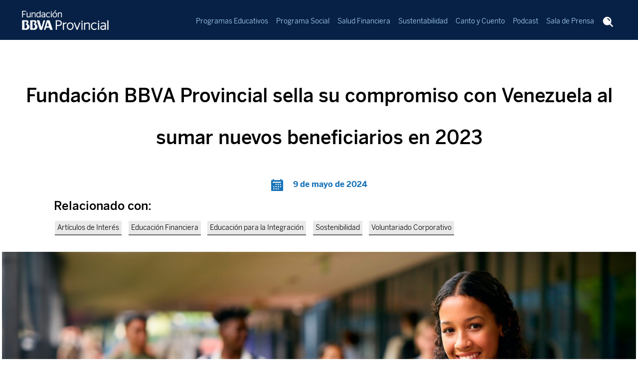

--- FILE ---
content_type: text/html
request_url: https://www.fundacionbbvaprovincial.com/fundacion-bbva-provincial-sella-su-compromiso-con-venezuela-al-sumar-nuevos-beneficiarios-en-2023/
body_size: 8748
content:
<!DOCTYPE html>
<html lang="es-ES">

<head>
    <!-- Global site tag (gtag.js) - Google Analytics -->
    <script async src="https://www.googletagmanager.com/gtag/js?id=UA-112486717-2"></script>
    <script>
    window.dataLayer = window.dataLayer || [];

    function gtag() {
        dataLayer.push(arguments);
    }
    gtag('js', new Date());

    gtag('config', 'UA-112486717-2');
    </script>
    <meta charset="UTF-8">
    <meta name="google-site-verification" content="Ptwvj4568v1B_v-l-dcuJHs2NkLlOn32MNEnnBjTcFQ" />
        <!--<meta name="viewport" content="width=device-width, initial-scale=1">-->
    <meta name="viewport" content="width=device-width, initial-scale=1, maximum-scale=1, user-scalable=no">
    <link rel="profile" href="http://gmpg.org/xfn/11">
    <link rel="shortcut icon" type="image/x-icon" href="/wp-content/uploads/favicon.ico" />
    <link rel="stylesheet" href="https://cdn.jsdelivr.net/npm/bootstrap-icons@1.11.3/font/bootstrap-icons.min.css">
    <title>Fundación BBVA Provincial sella su compromiso con Venezuela al sumar nuevos beneficiarios en 2023 &#8211; Fundación BBVA Provincial</title>
<meta name='robots' content='max-image-preview:large' />
<link rel='dns-prefetch' href='//www.fundacionbbvaprovincial.com' />
<link rel='dns-prefetch' href='//s.w.org' />
<link rel="alternate" type="application/rss+xml" title="Fundación BBVA Provincial &raquo; Feed" href="https://www.fundacionbbvaprovincial.com/feed/" />
<link rel="alternate" type="application/rss+xml" title="Fundación BBVA Provincial &raquo; RSS de los comentarios" href="https://www.fundacionbbvaprovincial.com/comments/feed/" />
<link rel="alternate" type="application/rss+xml" title="Fundación BBVA Provincial &raquo; Fundación BBVA Provincial sella su compromiso con Venezuela al sumar nuevos beneficiarios en 2023 RSS de los comentarios" href="https://www.fundacionbbvaprovincial.com/fundacion-bbva-provincial-sella-su-compromiso-con-venezuela-al-sumar-nuevos-beneficiarios-en-2023/feed/" />
<script type="text/javascript">
window._wpemojiSettings = {"baseUrl":"https:\/\/s.w.org\/images\/core\/emoji\/13.1.0\/72x72\/","ext":".png","svgUrl":"https:\/\/s.w.org\/images\/core\/emoji\/13.1.0\/svg\/","svgExt":".svg","source":{"concatemoji":"https:\/\/www.fundacionbbvaprovincial.com\/wp-includes\/js\/wp-emoji-release.min.js?ver=5.9.3"}};
/*! This file is auto-generated */
!function(e,a,t){var n,r,o,i=a.createElement("canvas"),p=i.getContext&&i.getContext("2d");function s(e,t){var a=String.fromCharCode;p.clearRect(0,0,i.width,i.height),p.fillText(a.apply(this,e),0,0);e=i.toDataURL();return p.clearRect(0,0,i.width,i.height),p.fillText(a.apply(this,t),0,0),e===i.toDataURL()}function c(e){var t=a.createElement("script");t.src=e,t.defer=t.type="text/javascript",a.getElementsByTagName("head")[0].appendChild(t)}for(o=Array("flag","emoji"),t.supports={everything:!0,everythingExceptFlag:!0},r=0;r<o.length;r++)t.supports[o[r]]=function(e){if(!p||!p.fillText)return!1;switch(p.textBaseline="top",p.font="600 32px Arial",e){case"flag":return s([127987,65039,8205,9895,65039],[127987,65039,8203,9895,65039])?!1:!s([55356,56826,55356,56819],[55356,56826,8203,55356,56819])&&!s([55356,57332,56128,56423,56128,56418,56128,56421,56128,56430,56128,56423,56128,56447],[55356,57332,8203,56128,56423,8203,56128,56418,8203,56128,56421,8203,56128,56430,8203,56128,56423,8203,56128,56447]);case"emoji":return!s([10084,65039,8205,55357,56613],[10084,65039,8203,55357,56613])}return!1}(o[r]),t.supports.everything=t.supports.everything&&t.supports[o[r]],"flag"!==o[r]&&(t.supports.everythingExceptFlag=t.supports.everythingExceptFlag&&t.supports[o[r]]);t.supports.everythingExceptFlag=t.supports.everythingExceptFlag&&!t.supports.flag,t.DOMReady=!1,t.readyCallback=function(){t.DOMReady=!0},t.supports.everything||(n=function(){t.readyCallback()},a.addEventListener?(a.addEventListener("DOMContentLoaded",n,!1),e.addEventListener("load",n,!1)):(e.attachEvent("onload",n),a.attachEvent("onreadystatechange",function(){"complete"===a.readyState&&t.readyCallback()})),(n=t.source||{}).concatemoji?c(n.concatemoji):n.wpemoji&&n.twemoji&&(c(n.twemoji),c(n.wpemoji)))}(window,document,window._wpemojiSettings);
</script>
<style type="text/css">
img.wp-smiley,
img.emoji {
	display: inline !important;
	border: none !important;
	box-shadow: none !important;
	height: 1em !important;
	width: 1em !important;
	margin: 0 0.07em !important;
	vertical-align: -0.1em !important;
	background: none !important;
	padding: 0 !important;
}
</style>
	<link rel='stylesheet' id='wp-block-library-css'  href='https://www.fundacionbbvaprovincial.com/wp-includes/css/dist/block-library/style.min.css?ver=5.9.3' type='text/css' media='all' />
<style id='global-styles-inline-css' type='text/css'>
body{--wp--preset--color--black: #000000;--wp--preset--color--cyan-bluish-gray: #abb8c3;--wp--preset--color--white: #ffffff;--wp--preset--color--pale-pink: #f78da7;--wp--preset--color--vivid-red: #cf2e2e;--wp--preset--color--luminous-vivid-orange: #ff6900;--wp--preset--color--luminous-vivid-amber: #fcb900;--wp--preset--color--light-green-cyan: #7bdcb5;--wp--preset--color--vivid-green-cyan: #00d084;--wp--preset--color--pale-cyan-blue: #8ed1fc;--wp--preset--color--vivid-cyan-blue: #0693e3;--wp--preset--color--vivid-purple: #9b51e0;--wp--preset--gradient--vivid-cyan-blue-to-vivid-purple: linear-gradient(135deg,rgba(6,147,227,1) 0%,rgb(155,81,224) 100%);--wp--preset--gradient--light-green-cyan-to-vivid-green-cyan: linear-gradient(135deg,rgb(122,220,180) 0%,rgb(0,208,130) 100%);--wp--preset--gradient--luminous-vivid-amber-to-luminous-vivid-orange: linear-gradient(135deg,rgba(252,185,0,1) 0%,rgba(255,105,0,1) 100%);--wp--preset--gradient--luminous-vivid-orange-to-vivid-red: linear-gradient(135deg,rgba(255,105,0,1) 0%,rgb(207,46,46) 100%);--wp--preset--gradient--very-light-gray-to-cyan-bluish-gray: linear-gradient(135deg,rgb(238,238,238) 0%,rgb(169,184,195) 100%);--wp--preset--gradient--cool-to-warm-spectrum: linear-gradient(135deg,rgb(74,234,220) 0%,rgb(151,120,209) 20%,rgb(207,42,186) 40%,rgb(238,44,130) 60%,rgb(251,105,98) 80%,rgb(254,248,76) 100%);--wp--preset--gradient--blush-light-purple: linear-gradient(135deg,rgb(255,206,236) 0%,rgb(152,150,240) 100%);--wp--preset--gradient--blush-bordeaux: linear-gradient(135deg,rgb(254,205,165) 0%,rgb(254,45,45) 50%,rgb(107,0,62) 100%);--wp--preset--gradient--luminous-dusk: linear-gradient(135deg,rgb(255,203,112) 0%,rgb(199,81,192) 50%,rgb(65,88,208) 100%);--wp--preset--gradient--pale-ocean: linear-gradient(135deg,rgb(255,245,203) 0%,rgb(182,227,212) 50%,rgb(51,167,181) 100%);--wp--preset--gradient--electric-grass: linear-gradient(135deg,rgb(202,248,128) 0%,rgb(113,206,126) 100%);--wp--preset--gradient--midnight: linear-gradient(135deg,rgb(2,3,129) 0%,rgb(40,116,252) 100%);--wp--preset--duotone--dark-grayscale: url('#wp-duotone-dark-grayscale');--wp--preset--duotone--grayscale: url('#wp-duotone-grayscale');--wp--preset--duotone--purple-yellow: url('#wp-duotone-purple-yellow');--wp--preset--duotone--blue-red: url('#wp-duotone-blue-red');--wp--preset--duotone--midnight: url('#wp-duotone-midnight');--wp--preset--duotone--magenta-yellow: url('#wp-duotone-magenta-yellow');--wp--preset--duotone--purple-green: url('#wp-duotone-purple-green');--wp--preset--duotone--blue-orange: url('#wp-duotone-blue-orange');--wp--preset--font-size--small: 13px;--wp--preset--font-size--medium: 20px;--wp--preset--font-size--large: 36px;--wp--preset--font-size--x-large: 42px;}.has-black-color{color: var(--wp--preset--color--black) !important;}.has-cyan-bluish-gray-color{color: var(--wp--preset--color--cyan-bluish-gray) !important;}.has-white-color{color: var(--wp--preset--color--white) !important;}.has-pale-pink-color{color: var(--wp--preset--color--pale-pink) !important;}.has-vivid-red-color{color: var(--wp--preset--color--vivid-red) !important;}.has-luminous-vivid-orange-color{color: var(--wp--preset--color--luminous-vivid-orange) !important;}.has-luminous-vivid-amber-color{color: var(--wp--preset--color--luminous-vivid-amber) !important;}.has-light-green-cyan-color{color: var(--wp--preset--color--light-green-cyan) !important;}.has-vivid-green-cyan-color{color: var(--wp--preset--color--vivid-green-cyan) !important;}.has-pale-cyan-blue-color{color: var(--wp--preset--color--pale-cyan-blue) !important;}.has-vivid-cyan-blue-color{color: var(--wp--preset--color--vivid-cyan-blue) !important;}.has-vivid-purple-color{color: var(--wp--preset--color--vivid-purple) !important;}.has-black-background-color{background-color: var(--wp--preset--color--black) !important;}.has-cyan-bluish-gray-background-color{background-color: var(--wp--preset--color--cyan-bluish-gray) !important;}.has-white-background-color{background-color: var(--wp--preset--color--white) !important;}.has-pale-pink-background-color{background-color: var(--wp--preset--color--pale-pink) !important;}.has-vivid-red-background-color{background-color: var(--wp--preset--color--vivid-red) !important;}.has-luminous-vivid-orange-background-color{background-color: var(--wp--preset--color--luminous-vivid-orange) !important;}.has-luminous-vivid-amber-background-color{background-color: var(--wp--preset--color--luminous-vivid-amber) !important;}.has-light-green-cyan-background-color{background-color: var(--wp--preset--color--light-green-cyan) !important;}.has-vivid-green-cyan-background-color{background-color: var(--wp--preset--color--vivid-green-cyan) !important;}.has-pale-cyan-blue-background-color{background-color: var(--wp--preset--color--pale-cyan-blue) !important;}.has-vivid-cyan-blue-background-color{background-color: var(--wp--preset--color--vivid-cyan-blue) !important;}.has-vivid-purple-background-color{background-color: var(--wp--preset--color--vivid-purple) !important;}.has-black-border-color{border-color: var(--wp--preset--color--black) !important;}.has-cyan-bluish-gray-border-color{border-color: var(--wp--preset--color--cyan-bluish-gray) !important;}.has-white-border-color{border-color: var(--wp--preset--color--white) !important;}.has-pale-pink-border-color{border-color: var(--wp--preset--color--pale-pink) !important;}.has-vivid-red-border-color{border-color: var(--wp--preset--color--vivid-red) !important;}.has-luminous-vivid-orange-border-color{border-color: var(--wp--preset--color--luminous-vivid-orange) !important;}.has-luminous-vivid-amber-border-color{border-color: var(--wp--preset--color--luminous-vivid-amber) !important;}.has-light-green-cyan-border-color{border-color: var(--wp--preset--color--light-green-cyan) !important;}.has-vivid-green-cyan-border-color{border-color: var(--wp--preset--color--vivid-green-cyan) !important;}.has-pale-cyan-blue-border-color{border-color: var(--wp--preset--color--pale-cyan-blue) !important;}.has-vivid-cyan-blue-border-color{border-color: var(--wp--preset--color--vivid-cyan-blue) !important;}.has-vivid-purple-border-color{border-color: var(--wp--preset--color--vivid-purple) !important;}.has-vivid-cyan-blue-to-vivid-purple-gradient-background{background: var(--wp--preset--gradient--vivid-cyan-blue-to-vivid-purple) !important;}.has-light-green-cyan-to-vivid-green-cyan-gradient-background{background: var(--wp--preset--gradient--light-green-cyan-to-vivid-green-cyan) !important;}.has-luminous-vivid-amber-to-luminous-vivid-orange-gradient-background{background: var(--wp--preset--gradient--luminous-vivid-amber-to-luminous-vivid-orange) !important;}.has-luminous-vivid-orange-to-vivid-red-gradient-background{background: var(--wp--preset--gradient--luminous-vivid-orange-to-vivid-red) !important;}.has-very-light-gray-to-cyan-bluish-gray-gradient-background{background: var(--wp--preset--gradient--very-light-gray-to-cyan-bluish-gray) !important;}.has-cool-to-warm-spectrum-gradient-background{background: var(--wp--preset--gradient--cool-to-warm-spectrum) !important;}.has-blush-light-purple-gradient-background{background: var(--wp--preset--gradient--blush-light-purple) !important;}.has-blush-bordeaux-gradient-background{background: var(--wp--preset--gradient--blush-bordeaux) !important;}.has-luminous-dusk-gradient-background{background: var(--wp--preset--gradient--luminous-dusk) !important;}.has-pale-ocean-gradient-background{background: var(--wp--preset--gradient--pale-ocean) !important;}.has-electric-grass-gradient-background{background: var(--wp--preset--gradient--electric-grass) !important;}.has-midnight-gradient-background{background: var(--wp--preset--gradient--midnight) !important;}.has-small-font-size{font-size: var(--wp--preset--font-size--small) !important;}.has-medium-font-size{font-size: var(--wp--preset--font-size--medium) !important;}.has-large-font-size{font-size: var(--wp--preset--font-size--large) !important;}.has-x-large-font-size{font-size: var(--wp--preset--font-size--x-large) !important;}
</style>
<link rel='stylesheet' id='EstilosHome-css'  href='https://www.fundacionbbvaprovincial.com/wp-content/plugins/content_post_diferent_fundacion/public/css/home.css?ver=1.0.0' type='text/css' media='all' />
<link rel='stylesheet' id='EstilosEmprendimiento-css'  href='https://www.fundacionbbvaprovincial.com/wp-content/plugins/content_post_diferent_fundacion/public/css/emprendimiento.css?ver=1.0.0' type='text/css' media='all' />
<link rel='stylesheet' id='EstilosPapagayo-css'  href='https://www.fundacionbbvaprovincial.com/wp-content/plugins/content_post_diferent_fundacion/public/css/papagayo.css?ver=1.0.0' type='text/css' media='all' />
<link rel='stylesheet' id='EstilosCalculadora-css'  href='https://www.fundacionbbvaprovincial.com/wp-content/plugins/content_post_diferent_fundacion/public/css/salud-financiera.css?ver=1.0.0' type='text/css' media='all' />
<link rel='stylesheet' id='noticias-css'  href='https://www.fundacionbbvaprovincial.com/wp-content/plugins/noticias_bbva/public/css/noticias.css?ver=1.0.0' type='text/css' media='all' />
<link rel='stylesheet' id='slider-css'  href='https://www.fundacionbbvaprovincial.com/wp-content/plugins/slider_new/public/css/slider.css?ver=1.0.0' type='text/css' media='all' />
<link rel='stylesheet' id='bootstrap-css-css'  href='https://www.fundacionbbvaprovincial.com/wp-content/themes/bbva-com/css/bootstrap/bootstrap.min.css?ver=5.9.3' type='text/css' media='all' />
<link rel='stylesheet' id='header-css-css'  href='https://www.fundacionbbvaprovincial.com/wp-content/themes/bbva-com/css/home/header.css?ver=5.9.3' type='text/css' media='all' />
<link rel='stylesheet' id='base-css'  href='https://www.fundacionbbvaprovincial.com/wp-content/themes/bbva-com/css/home/base.css?ver=5.9.3' type='text/css' media='all' />
<link rel='stylesheet' id='footer-css-css'  href='https://www.fundacionbbvaprovincial.com/wp-content/themes/bbva-com/css/home/footer.css?ver=5.9.3' type='text/css' media='all' />
<link rel='stylesheet' id='fonts-css-css'  href='https://www.fundacionbbvaprovincial.com/wp-content/themes/bbva-com/fonts/fonts.css?ver=5.9.3' type='text/css' media='all' />
<link rel='stylesheet' id='fancybox-css'  href='https://www.fundacionbbvaprovincial.com/wp-content/themes/bbva-com/css/fancybox/jquery.fancybox.css?ver=5.9.3' type='text/css' media='all' />
<link rel="https://api.w.org/" href="https://www.fundacionbbvaprovincial.com/wp-json/" /><link rel="alternate" type="application/json" href="https://www.fundacionbbvaprovincial.com/wp-json/wp/v2/posts/12484" /><link rel="EditURI" type="application/rsd+xml" title="RSD" href="https://www.fundacionbbvaprovincial.com/xmlrpc.php?rsd" />
<link rel="wlwmanifest" type="application/wlwmanifest+xml" href="https://www.fundacionbbvaprovincial.com/wp-includes/wlwmanifest.xml" /> 
<meta name="generator" content="WordPress 5.9.3" />
<link rel="canonical" href="https://www.fundacionbbvaprovincial.com/fundacion-bbva-provincial-sella-su-compromiso-con-venezuela-al-sumar-nuevos-beneficiarios-en-2023/" />
<link rel='shortlink' href='https://www.fundacionbbvaprovincial.com/?p=12484' />
<link rel="alternate" type="application/json+oembed" href="https://www.fundacionbbvaprovincial.com/wp-json/oembed/1.0/embed?url=https%3A%2F%2Fwww.fundacionbbvaprovincial.com%2Ffundacion-bbva-provincial-sella-su-compromiso-con-venezuela-al-sumar-nuevos-beneficiarios-en-2023%2F" />
<link rel="alternate" type="text/xml+oembed" href="https://www.fundacionbbvaprovincial.com/wp-json/oembed/1.0/embed?url=https%3A%2F%2Fwww.fundacionbbvaprovincial.com%2Ffundacion-bbva-provincial-sella-su-compromiso-con-venezuela-al-sumar-nuevos-beneficiarios-en-2023%2F&#038;format=xml" />
<link rel="pingback" href="https://www.fundacionbbvaprovincial.com/xmlrpc.php"><style type="text/css">.recentcomments a{display:inline !important;padding:0 !important;margin:0 !important;}</style></head>

<body class="post-template-default single single-post postid-12484 single-format-standard">
    <header class="header-p">
        <div class="container">
            <div class="row">
                <div class="col-2 d-flex justify-content-between gap-3 align-items-center">
                    <a href="https://www.fundacionbbvaprovincial.com/">
                        <img src="/wp-content/themes/bbva-com/img/logo.png" alt="logo" /> 
                    </a>
                </div>
                <div class="col-10 d-flex justify-content-flex-end">
                    <nav class="navbar navbar-expand-lg ">
                        <div class="container-fluid">
                            <div class="collapse navbar-collapse" id="navbarNavDropdown">
                                <ul class="navbar-nav" id="menu-p">
                                    <li class="nav-item " id="menu1">
                                        <a class="nav-link" href="#"> Programas Educativos</a>
                                    </li>
                                    <li class="nav-item" id="menu2">
                                        <a class="nav-link" href="#">Programa Social</a>
                                    </li>
                                    <li class="nav-item" id="menu3">
                                        <a class="nav-link" href="#">Salud Financiera</a>
                                    </li>
                                    <li class="nav-item" id="menu4">
                                        <a class="nav-link" href="#">Sustentabilidad</a>
                                    </li>
                                    <li class="nav-item">
                                        <a class="nav-link" href="https://cantoycuento.provincial.com" target="_blank">Canto y Cuento</a>
                                    </li>
                                    <li class="nav-item">
                                        <a class="nav-link" href="https://www.fundacionbbvaprovincial.com/bbvapodcast/">Podcast</a>
                                    </li>
                                    <li class="nav-item">
                                        <a class="nav-link" href="https://www.fundacionbbvaprovincial.com/sala-de-prensa/">Sala de Prensa</a>
                                    </li>
                                    <li class="nav-item" id="menu5">
                                        <a class="nav-link" href="#"> <img class="icon-search" src="/wp-content/themes/bbva-com/img/search.png" alt=""> </a>
                                    </li>
                                </ul>
                            </div>
                        </div>
                    </nav>
                </div>
            </div>
        </div>
    </header>
    <div class="sub-menu oculto" id="sub-menu1">
        <div class="container">
            <div class="row">
                <div class="col-12 d-flex justify-content-flex-end">
                    <nav class="navbar navbar-expand-lg ">
                        <div class="container-fluid">
                            <div class="collapse navbar-collapse" id="navbarNavDropdown">
                                <ul class="navbar-nav">
                                    <li class="nav-item  ">
                                        <a class="nav-link "
                                            href="https://www.fundacionbbvaprovincial.com/programa-papagayo/"> Programa
                                            Papagayo</a>
                                    </li>
                                    <li class="nav-item">
                                        <a class="nav-link"
                                            href="https://www.fundacionbbvaprovincial.com/programa-becas-de-integracion/">Programa
                                            Becas de Integración</a>
                                    </li>
                                    <li class="nav-item">
                                        <a class="nav-link"
                                            href="https://www.fundacionbbvaprovincial.com/programa-de-emprendimiento-social/">Programa
                                            de Emprendimiento </a>
                                    </li>
                                    <li class="nav-item">
                                        <a class="nav-link"
                                            href="https://www.fundacionbbvaprovincial.com/programaeditorial/">Programa
                                            Editorial</a>
                                    </li>
                                </ul>
                            </div>
                        </div>
                    </nav>
                </div>
            </div>
        </div>
    </div>
    <div class="sub-menu oculto" id="sub-menu2">
        <div class="container">
            <div class="row">
                <div class="col-12 d-flex justify-content-flex-end">
                    <nav class="navbar navbar-expand-lg ">
                        <div class="container-fluid">
                            <div class="collapse navbar-collapse" id="navbarNavDropdown">
                                <ul class="navbar-nav">

                                    <li class="nav-item ">
                                        <a class="nav-link"
                                            href="https://www.fundacionbbvaprovincial.com/patrocinio-y-aportes/">
                                             Donaciones y Patrocinios</a>
                                    </li>
                                    <li class="nav-item">
                                        <a class="nav-link"
                                            href="https://www.fundacionbbvaprovincial.com/voluntariado-corporativo/">Voluntariado
                                            Corporativo</a>
                                    </li>
                                </ul>
                            </div>
                        </div>
                    </nav>
                </div>
            </div>
        </div>
    </div>
    <div class="sub-menu oculto" id="sub-menu3">
        <div class="container">
            <div class="row">
                <div class="col-12 d-flex justify-content-flex-end">
                    <nav class="navbar navbar-expand-lg ">
                        <div class="container-fluid">
                            <div class="collapse navbar-collapse" id="navbarNavDropdown">
                                <ul class="navbar-nav">
                                    <li class="nav-item ">
                                        <a class="nav-link"
                                            href="https://www.fundacionbbvaprovincial.com/aprende/">Aprende</a>
                                    </li>
                                    <li class="nav-item">
                                        <a class="nav-link"
                                            href="https://www.fundacionbbvaprovincial.com/calculadora-financiera/">Calculadora
                                            de Salud Financiera</a>
                                    </li>
                                    <li class="nav-item ">
                                        <a class="nav-link" href="https://www.fundacionbbvaprovincial.com/cursos-salud-financiera/"> Cursos</a>
                                    </li>
                                    <li class="nav-item">
                                        <a class="nav-link"
                                            href="https://www.fundacionbbvaprovincial.com/juegos/">Juegos</a>
                                    </li>
                                    <li class="nav-item ">
                                        <a class="nav-link"
                                            href="https://www.fundacionbbvaprovincial.com/presupuesto-familiar/">Presupuesto
                                            Familiar</a>
                                    </li>
                                    <!--<li class="nav-item">
                                        <a class="nav-link" href="https://www.fundacionbbvaprovincial.com/category/articulos-de-interes/">Articulos de Interés</a>
                                    </li>-->
                                    <li class="nav-item">
                                        <a class="nav-link" href="https://www.bbva.com/es/salud-financiera/" target="_blank">Salud Financiera Global</a>
                                    </li>
                                </ul>
                            </div>
                        </div>
                    </nav>
                </div>
            </div>
        </div>
    </div>
    <div class="sub-menu oculto" id="sub-menu4">
        <div class="container">
            <div class="row">
                <div class="col-12 d-flex justify-content-flex-end">
                    <nav class="navbar navbar-expand-lg ">
                        <div class="container-fluid">
                            <div class="collapse navbar-collapse" id="navbarNavDropdown">
                                <ul class="navbar-nav">

                                    <li class="nav-item ">
                                        <a class="nav-link"
                                            href="https://www.fundacionbbvaprovincial.com/gestion-ambiental/"> Plan de Ecoeficiencia</a>
                                    </li>
                                    <li class="nav-item">
                                        <a class="nav-link"
                                            href="https://www.fundacionbbvaprovincial.com/programa-interno-de-reciclaje/">Programa
                                            Interno de Reciclaje</a>
                                    </li>
                                </ul>
                            </div>
                        </div>
                    </nav>
                </div>
            </div>
        </div>
    </div>
    <div class="sub-menu oculto" id="sub-menu5">
        <div class="container">
            <div class="row">
                <div class="col-12 d-flex buscador ">
                <form name="searchform" method="get" id="searchform" autocomplete="off" action="#">
                   
                    <input class="escritorio-search-input" placeholder="¿Qué deseas buscar?" type="text" name="q" id="q" autocomplete="off"> 
                    <button class="escritorio-search-submit" type="submit" id="searchsubmit1">
                        <img class="icon-search-d" src="/wp-content/themes/bbva-com/img/search.png" alt="">
                    </button>   
                </form>    
                
                </div>
            </div>
        </div>
    </div>
<div id="content" class="site-content">
</header>

<header class="header mainHeaderRsp">
    <nav class="nav container">
    <div class="nav__data">
        <a href="https://www.fundacionbbvaprovincial.com/">
            <img src="/wp-content/themes/bbva-com/img/logo.png" alt="logo" />
        </a>

        <div class="nav__toggle" id="nav-toggle">
            <i class="bi bi-list nav__burger"></i>
            <i class="bi bi-x-lg nav__close"></i>
        </div>
    </div>

    <!--=============== NAV MENU ===============-->
    <div class="nav__menu" id="nav-menu">
        <ul class="nav__list">
            <li class="dropdown__item">
                <div class="nav__link">Programas Educativos
                    <i class="ri-arrow-down-s-line dropdown__arrow"></i>
                </div>
                <ul class="dropdown__menu">
                    <li>
                        <a href="https://www.fundacionbbvaprovincial.com/programa-papagayo/" class="dropdown__link">
                            <i class="bi bi-caret-right-fill"></i> Programa Papagayo
                        </a>                          
                    </li>

                    <li>
                        <a href="https://www.fundacionbbvaprovincial.com/programa-becas-de-integracion/" class="dropdown__link">
                            <i class="bi bi-caret-right-fill"></i> Programa Becas de Integración
                        </a>
                    </li>

                    <li>
                        <a href="https://www.fundacionbbvaprovincial.com/programa-de-emprendimiento-social/" class="dropdown__link">
                            <i class="bi bi-caret-right-fill"></i> Programa de Emprendimiento
                        </a>
                    </li>

                    <li>
                        <a href="https://www.fundacionbbvaprovincial.com/programaeditorial/" class="dropdown__link">
                            <i class="bi bi-caret-right-fill"></i> Programa Editorial
                        </a>
                    </li>
                </ul>
            </li>
            <li class="dropdown__item">
                <div class="nav__link">Programa Social 
                    <i class="ri-arrow-down-s-line dropdown__arrow"></i>
                </div>

                <ul class="dropdown__menu">
                    <li>
                        <a href="https://www.fundacionbbvaprovincial.com/patrocinio-y-aportes/" class="dropdown__link">
                            <i class="bi bi-caret-right-fill"></i>  Donaciones y Patrocinios
                        </a>                          
                    </li>

                    <li>
                        <a href="https://www.fundacionbbvaprovincial.com/voluntariado-corporativo/" class="dropdown__link">
                            <i class="bi bi-caret-right-fill"></i> Voluntariado Corporativo
                        </a>
                    </li>
                </ul>
            </li>
            <li class="dropdown__item">
                <div class="nav__link">Salud Financiera
                    <i class="ri-arrow-down-s-line dropdown__arrow"></i>
                </div>

                <ul class="dropdown__menu">
                    <li>
                        <a href="https://www.fundacionbbvaprovincial.com/aprende/" class="dropdown__link">
                            <i class="bi bi-caret-right-fill"></i> Aprende
                        </a>                          
                    </li>

                    <li>
                        <a href="https://www.fundacionbbvaprovincial.com/calculadora-financiera/" class="dropdown__link">
                            <i class="bi bi-caret-right-fill"></i> Calculadora de Salud Financiera
                        </a>
                    </li>

                    <li>
                        <a href="https://www.fundacionbbvaprovincial.com/cursos-salud-financiera/" class="dropdown__link">
                            <i class="bi bi-caret-right-fill"></i> Cursos
                        </a>
                    </li>

                    <li>
                        <a href="https://www.fundacionbbvaprovincial.com/juegos/" class="dropdown__link">
                            <i class="bi bi-caret-right-fill"></i> Juegos
                        </a>
                    </li>

                    <li>
                        <a href="https://www.fundacionbbvaprovincial.com/presupuesto-familiar/" class="dropdown__link">
                            <i class="bi bi-caret-right-fill"></i> Presupuesto Familiar
                        </a>
                    </li>

                    <!--<li>
                        <a href="https://www.fundacionbbvaprovincial.com/category/articulos-de-interes/" class="dropdown__link">
                            <i class="bi bi-caret-right-fill"></i> Articulos de Interés
                        </a>
                    </li>-->

                    <li>
                        <a href="https://www.bbva.com/es/salud-financiera/" target="_blank" class="dropdown__link">
                            <i class="bi bi-caret-right-fill"></i> Salud Financiera Global
                        </a>
                    </li>
                </ul>
            </li>
            <li class="dropdown__item">
                <div class="nav__link">Sustentabilidad
                    <i class="ri-arrow-down-s-line dropdown__arrow"></i>
                </div>

                <ul class="dropdown__menu">
                    <li>
                        <a href="https://www.fundacionbbvaprovincial.com/gestion-ambiental/" class="dropdown__link">
                            <i class="bi bi-caret-right-fill"></i> Plan de Ecoeficiencia
                        </a>                          
                    </li>

                    <li>
                        <a href="https://www.fundacionbbvaprovincial.com/programa-interno-de-reciclaje/" class="dropdown__link">
                            <i class="bi bi-caret-right-fill"></i> Programa Interno de Reciclaje
                        </a>
                    </li>
                </ul>
            </li>

            <li><a href="https://cantoycuento.provincial.com" target="_blank" class="nav__link">Canto y Cuento</a></li>

            <li><a href="https://www.fundacionbbvaprovincial.com/bbvapodcast/" class="nav__link">Podcast</a></li>

            <li><a href="https://www.fundacionbbvaprovincial.com/sala-de-prensa/" class="nav__link">Sala de Prensa</a></li>
        </ul>
    </div>
    </nav>

    <script>
        const showMenu = (toggleId, navId) =>{
        const toggle = document.getElementById(toggleId),
                nav = document.getElementById(navId)

        toggle.addEventListener('click', () =>{
            // Add show-menu class to nav menu
            nav.classList.toggle('show-menu')

            // Add show-icon to show and hide the menu icon
            toggle.classList.toggle('show-icon')
        })
        }

        showMenu('nav-toggle','nav-menu')
    </script>
        
    </script>
</header>
	<div id="primary" class="content-area">
		<main id="main" class="site-main">
		<article id="post-12484" >
<div class="container">	
<header>
<div>
	<h1 class= "title-article-view">Fundación BBVA Provincial sella su compromiso con Venezuela al sumar nuevos beneficiarios en 2023</h1>		<p class="time"> <img src="/wp-content/plugins/noticias_bbva/public/img/calendar.png" alt="">9 de mayo de 2024 </p>
		<div class="relacionado">Relacionado con:</div>
		<div class="d-flex tag-box col-md-12">
			<div class="tag-link-box col-md-10 col-sm-10 col-xs-10"><a href="https://www.fundacionbbvaprovincial.com/tag/etiqueta-articulos-de-interes/" class="tag-cloud-link tag-link-106 tag-link-position-1" style="font-size: 22pt;" aria-label="Artículos de Interés (44 elementos)">Artículos de Interés</a>
<a href="https://www.fundacionbbvaprovincial.com/tag/educacion-financiera/" class="tag-cloud-link tag-link-43 tag-link-position-2" style="font-size: 18.561403508772pt;" aria-label="Educación Financiera (31 elementos)">Educación Financiera</a>
<a href="https://www.fundacionbbvaprovincial.com/tag/educacion-para-la-integracion/" class="tag-cloud-link tag-link-102 tag-link-position-3" style="font-size: 12.912280701754pt;" aria-label="Educación para la Integración (18 elementos)">Educación para la Integración</a>
<a href="https://www.fundacionbbvaprovincial.com/tag/sostenibilidad/" class="tag-cloud-link tag-link-128 tag-link-position-4" style="font-size: 8.7368421052632pt;" aria-label="Sostenibilidad (12 elementos)">Sostenibilidad</a>
<a href="https://www.fundacionbbvaprovincial.com/tag/voluntariado-corporativo/" class="tag-cloud-link tag-link-105 tag-link-position-5" style="font-size: 8pt;" aria-label="Voluntariado Corporativo (11 elementos)">Voluntariado Corporativo</a></div>
		</div>
</div>		
</header>
	<div class="col-md-12 col-sm-12 col-xs-12" >
					<div class="d-flex img-article-box">
				<img width="1920" height="743" src="https://www.fundacionbbvaprovincial.com/wp-content/uploads/2024/05/Resultados-2023.jpg" class="attachment-post-thumbnail size-post-thumbnail wp-post-image" alt="" srcset="https://www.fundacionbbvaprovincial.com/wp-content/uploads/2024/05/Resultados-2023.jpg 1920w, https://www.fundacionbbvaprovincial.com/wp-content/uploads/2024/05/Resultados-2023-300x116.jpg 300w, https://www.fundacionbbvaprovincial.com/wp-content/uploads/2024/05/Resultados-2023-1024x396.jpg 1024w, https://www.fundacionbbvaprovincial.com/wp-content/uploads/2024/05/Resultados-2023-768x297.jpg 768w, https://www.fundacionbbvaprovincial.com/wp-content/uploads/2024/05/Resultados-2023-1536x594.jpg 1536w" sizes="(max-width: 1920px) 100vw, 1920px" />			</div>
			<div class="text-article-box">	
				
<p class="sumario-article"><strong><em>La institución trabaja en crear oportunidades para todos a través de la educación y los valores de convivencia social</em></strong></p>



<p class="rest-article">El BBVA Provincial, a través de su Fundación, benefició con sus iniciativas sociales a más de 85.000 personas en los últimos tres años, sumando en 2023 a 41.920 nuevos beneficiarios, incluidos los atendidos por su programa de voluntariado corporativo. Esta cifra representa un incremento del 15% en comparación con el año anterior.</p>



<p class="rest-article">Con el foco puesto en crear oportunidades para todos, la institución atiende a sectores vulnerables en temas de educación, con iniciativas como <a href="https://www.fundacionbbvaprovincial.com/creaciones-de-fantasia-y-aventura-destacaron-en-esta-edicion-del-programa-papagayo/">Programa Papagayo</a> que durante su edición N°25 logró beneficiar a 3.873 estudiantes y maestros. Así mismo, desde el 2007 lleva adelante el Programa Becas de Integración que busca la permanencia de los jóvenes venezolanos en el sistema escolar y que este año apoyó a más de 1.300 jóvenes de escasos recursos.</p>



<p class="rest-article">En temas de finanzas y emprendimiento, en alianza con la Universidad Católica Andrés Bello, se continuó con la formación Bases para Emprender, el curso digital Introducción a la Innovación y el Emprendimiento, Cita con la Innovación, los foros temáticos y se dio inicio a la formación Concreta tu Idea de Negocios, con el que se incrementó el 24% de beneficiarios, comparados con el año anterior. Por su parte, Educación financiera con los cursos para niños, niñas, jóvenes y adultos alcanzó más de 1.200 estudiantes formados.</p>



<p class="rest-article">El BBVA Provincial impulsó sus líneas de acción sociales y ambientales en conjunto con el <a href="https://www.fundacionbbvaprovincial.com/voluntariado-corporativo/">voluntariado corporativo</a>, con actividades en las que participaron 252 empleados de la institución, quienes dedicaron 1.188 horas al servicio de los demás.</p>



<p class="rest-article">Además, durante el ejercicio fiscal se otorgó <a href="https://www.fundacionbbvaprovincial.com/patrocinio-y-aportes/">donaciones</a> a 21 instituciones del país y se patrocinó el <em>Simposio Internacional de Sostenibilidad y la Responsabilidad Social</em> y el seminario de <em>Perspectivas Sociales</em>, ambos organizados por la Cámara Venezolano-Americana de Comercio e Industria (VenAmCham), con el objetivo de promover la investigación y la innovación, en materia de sostenibilidad.</p>



<p class="rest-article">De esta forma, BBVA Provincial y su Fundación continúan promoviendo el desarrollo de competencias, con base en tres ámbitos de actuación, para reducir la desigualdad y promover el emprendimiento; crear oportunidades para todos a través de la educación y apoyar la investigación y la cultura en el país.&nbsp;</p>				<div class="d-flex">
					<a href="#" class="btn-card-e2"  id="compartir-btn-nota" onclick="toggleShareMenu(event)"><img src="\wp-content\plugins\content_post_diferent_fundacion\public\icons\share.png" alt="Share icon"> Compartir</a>
					<!-- Menú de compartir -->
					<div class="share-menu-horizontal" id="menu-compartir-articulo" style="display: none;">
						<a href="https://www.facebook.com/sharer/sharer.php?u=https://www.fundacionbbvaprovincial.com/fundacion-bbva-provincial-sella-su-compromiso-con-venezuela-al-sumar-nuevos-beneficiarios-en-2023/" target="_blank"><img src="\wp-content\plugins\content_post_diferent_fundacion\public\icons\Facebook.png" alt="FB"></a>
						<a href="https://twitter.com/intent/tweet?url=https://www.fundacionbbvaprovincial.com/fundacion-bbva-provincial-sella-su-compromiso-con-venezuela-al-sumar-nuevos-beneficiarios-en-2023/" target="_blank"><img src="\wp-content\plugins\content_post_diferent_fundacion\public\icons\X.png" alt="X"></a>
						<a href="https://www.linkedin.com/shareArticle?mini=true&url=https://www.fundacionbbvaprovincial.com/fundacion-bbva-provincial-sella-su-compromiso-con-venezuela-al-sumar-nuevos-beneficiarios-en-2023/" target="_blank"><img src="\wp-content\plugins\content_post_diferent_fundacion\public\icons\Linkedin.png" alt="In"></a>
						<!-- Botón de cerrar -->
						<a href="#" class="close-menu" onclick="closeShareMenu(event)"><img src="\wp-content\plugins\content_post_diferent_fundacion\public\icons\Cerrar.png" alt="Cerrar"></a>
					</div>
				</div>
			</div>
	</div>
</div>	
</article><!-- #post-12484 -->

<div class= "articulos-interes-section">
    <div class="col-md-12 col-sm-12 col-xs-12">
        <div class="col-md-12 col-sm-12 col-xs-12">
            <div class="articulos-interes-title">Artículos de Interés</div>
        </div>
        <div class="row">
                        <div class="col-md-3 article-box">
                <div class="card-articulo-interes flex-container" id="first-article-card">
                    <a href="https://www.fundacionbbvaprovincial.com/maestro-guias-y-aliados-del-futuro/"><img class="img-articulo" src="https://www.fundacionbbvaprovincial.com/wp-content/uploads/2026/01/AdobeStock_606467110.jpeg-404x220.jpg"></a>
                    <div class="article-card-body">
                        <h3 class="articulos-title-card">Maestro: guías y aliados del futuro</h3></a>
                        <p class= "texto-articulo-card"> Fundación BBVA Provincial felicita a todos los maestros por su labor diaria. Todo sueño comienza con alguien que nos ...</p>
                        <a href="https://www.fundacionbbvaprovincial.com/maestro-guias-y-aliados-del-futuro/" class="btn-card"> <img src="\wp-content\plugins\content_post_diferent_fundacion\public\icons\eye.png" alt="Icono +info"> Más información</a>
                    </div>
                </div>
            </div>
                        <div class="col-md-3 article-box">
                <div class="card-articulo-interes flex-container">
                    <a href="https://www.fundacionbbvaprovincial.com/fundacion-bbva-provincial-entre-las-10-empresas-socialmente-responsables-de-venezuela/"><img class="img-articulo" src="https://www.fundacionbbvaprovincial.com/wp-content/uploads/2025/11/simposio-web-Fundacion-404x220.jpg"></a>
                    <div class="article-card-body">
                        <h3 class="articulos-title-card"><strong>Fundación BBVA Provincial, entre las 10 empresas socialmente responsables de Venezuela</strong></h3>   
                        <p class= "texto-articulo-card"> La organización se encuentra el sexto lugar según una encuesta presentada en el Simposio de RSE 2025 realizada por ...</p>
                        <a href="https://www.fundacionbbvaprovincial.com/fundacion-bbva-provincial-entre-las-10-empresas-socialmente-responsables-de-venezuela/" class="btn-card"> <img src="\wp-content\plugins\content_post_diferent_fundacion\public\icons\eye.png" alt="Icono +info"> Más información</a>
                    </div>
                </div>
            </div>
                        <div class="col-md-3 article-box">
                <div class="card-articulo-interes flex-container">
                    <a href="https://www.fundacionbbvaprovincial.com/fundacion-bbva-provincial-inicia-la-convocatoria-del-programa-papagayo/"><img class="img-articulo" src="https://www.fundacionbbvaprovincial.com/wp-content/uploads/2025/10/Papagayo-fundacion-404x220.jpg"></a>
                    <div class="article-card-body">
                        <h3 class="articulos-title-card"><strong>Fundación BBVA Provincial inicia la convocatoria del Programa Papagayo&nbsp;</strong></h3>   
                        <p class= "texto-articulo-card"> ¡Una oportunidad clave para motivar la lectura y la escritura creativa en Venezuela, que cuenta con el aval de ...</p>
                        <a href="https://www.fundacionbbvaprovincial.com/fundacion-bbva-provincial-inicia-la-convocatoria-del-programa-papagayo/" class="btn-card"> <img src="\wp-content\plugins\content_post_diferent_fundacion\public\icons\eye.png" alt="Icono +info"> Más información</a>
                    </div>
                </div>
            </div>
                        <div class="col-md-3 article-box">
                <div class="card-articulo-interes flex-container">
                    <a href="https://www.fundacionbbvaprovincial.com/el-programa-papagayo-en-su-27a-edicion-destaco-la-creatividad-y-el-talento-de-mas-de-8-000-estudiantes-en-todo-el-pais/"><img class="img-articulo" src="https://www.fundacionbbvaprovincial.com/wp-content/uploads/2025/07/Resultados-Papagayo-N°27-404x220.jpg"></a>
                    <div class="article-card-body">
                        <h3 class="articulos-title-card">El Programa Papagayo, en su 27ª edición destacó la creatividad y el talento de más de 8.000 estudiantes en&nbsp; todo el país</h3>   
                        <p class= "texto-articulo-card"> La Fundación BBVA Provincial anunció el exitoso cierre de la 27ª edición del Programa Papagayo, la cual se distinguió ...</p>
                        <a href="https://www.fundacionbbvaprovincial.com/el-programa-papagayo-en-su-27a-edicion-destaco-la-creatividad-y-el-talento-de-mas-de-8-000-estudiantes-en-todo-el-pais/" class="btn-card"> <img src="\wp-content\plugins\content_post_diferent_fundacion\public\icons\eye.png" alt="Icono +info"> Más información</a>
                    </div>
                </div>
            </div>
                    </div>
</div>
<div class=" show-more-box col-md-12 col-sm-12 col-xs-12">
    <!-- Botón Ver Más -->
    <div class=" show-more-box col-md-12 col-sm-12 col-xs-12" id="ver-mas-art">
        <a href="https://www.fundacionbbvaprovincial.com/category/destacados/" class="show-more"><img src="\wp-content\plugins\content_post_diferent_fundacion\public\icons\ver-mas.png" alt="Icono ver+">Ver más</a>
    </div>
</div>           

		</main><!-- #main -->
	</div><!-- #primary -->

</div>
<!-- #content -->
<footer>
  <div class="control-footer">
    <div class="row">
      <div class="col-2">
        <div class=" left-logo">
          <img class="logoFooter" src="/wp-content/themes/bbva-com/img/logo.png" alt="logo" />
        </div>
      </div>
      <div class="col-10">
        <div class="item1">
          <a href="https://www.facebook.com/BBVAProvincial.Venezuela" target="_blank">
            <img src="/wp-content/themes/bbva-com/img/facebook.png" alt="logo" height="30px"/>
          </a>
          <a href="https://twitter.com/bbvaprovincial" target="_blank">
            <img src="/wp-content/themes/bbva-com/img/twitter.png" alt="logo" height="30px"/>
          </a>
          <a href="https://www.instagram.com/bbvaprovincial/" target="_blank">
            <img src="/wp-content/themes/bbva-com/img/instagram.png" alt="logo" height="30px"/>
          </a>
          <a href="https://www.youtube.com/user/venezuelabbva?feature=mhsn" target="_blank">
            <img src="/wp-content/themes/bbva-com/img/youtube.png" alt="logo"  height="30px" />
          </a>
          <a href="https://ve.linkedin.com/company/bbva-banco-provincial" target="_blank">
            <img src="/wp-content/themes/bbva-com/img/linkedin.png" alt="logo"  height="30px" />
          </a>
        </div>
        </div>
      </div>
      <div class="row">
        <div class="col-12">
          <div class="item2">
            <a href="https://www.fundacionbbvaprovincial.com/quienes-somos/">Quiénes somos</a>
            <a href="https://www.fundacionbbvaprovincial.com/negocio-responsable/" >Negocio Responsable</a>
            <a href="https://www.fundacionbbvaprovincial.com/contacto/">Contáctanos</a>       
            </div>
        </div>
      </div>
      <div class="row">
        <div class="col-12 d-flex">
          <div class="col-6"> 
            <div class="item3">
              <p class="mb-0">&#169; 2018 Fundación BBVA Provincial </p>
            </div>
          </div>
          <div class="col-6"> 
            <div class="item4">
              <p class=" mb-0"> R.I.F: J-00236400-9 </p>
            </div>
          </div>
        </div>
        
      </div>
    </div>
  </div>
</footer>

<script type='text/javascript' src='https://www.fundacionbbvaprovincial.com/wp-content/themes/bbva-com/js/jquery/jquery.min.js?ver=5.9.3' id='jquery-js'></script>
<script type='text/javascript' src='https://www.fundacionbbvaprovincial.com/wp-content/plugins/content_post_diferent_fundacion/public/js/main.js?ver=1' id='main-js'></script>
<script type='text/javascript' src='https://www.fundacionbbvaprovincial.com/wp-content/plugins/content_post_diferent_fundacion/public/js/aprende.js?ver=1' id='aprende-js'></script>
<script type='text/javascript' src='https://www.fundacionbbvaprovincial.com/wp-content/themes/bbva-com/js/bootstrap/bootstrap.min.js' id='bootstrap-js-js'></script>
<script type='text/javascript' src='https://www.fundacionbbvaprovincial.com/wp-content/themes/bbva-com/js/bootstrap/bootstrap.bundle.min.js' id='bootstrap-bundle-js'></script>
<script type='text/javascript' src='https://www.fundacionbbvaprovincial.com/wp-content/themes/bbva-com/js/index.js?ver=5.9.3' id='index-js'></script>
<script type='text/javascript' src='https://www.fundacionbbvaprovincial.com/wp-content/themes/bbva-com/js/search.js?ver=5.9.3' id='buscador-js'></script>
<script type='text/javascript' src='https://www.fundacionbbvaprovincial.com/wp-content/themes/bbva-com/js/fancybox/jquery.fancybox.min.js?ver=5.9.3' id='bbva-fancybox-js'></script>
<script type='text/javascript' src='https://www.fundacionbbvaprovincial.com/wp-content/themes/bbva-com/js/fancybox/fancybox.js?ver=5.9.3' id='bbva-fancyboxjs-js'></script>
<script type='text/javascript' src='https://www.fundacionbbvaprovincial.com/wp-includes/js/comment-reply.min.js?ver=5.9.3' id='comment-reply-js'></script>
<script src="https://d3l7jhiu2gy1zw.cloudfront.net/lib/bbva-component/core.js" data-bbva-project="lvqdcee5"></script></body>

</html>

--- FILE ---
content_type: text/css
request_url: https://www.fundacionbbvaprovincial.com/wp-content/plugins/content_post_diferent_fundacion/public/css/home.css?ver=1.0.0
body_size: 1489
content:
/* home novedades cursos */
:root {
    --blue1: #072146;
    --blue2: #043263;
    --blue3: #1972b8;
    --white: #fff;
    --yellow:#f8cd51;
    --gray: #666666;
    --fuente-principal: "BentonSansBBVA-Light", Helvetica, Arial, sans-serif;
    --fuente-principalDark: "BentonSansBBVA-Bold", Helvetica, Arial, sans-serif;
}

.row .control-box{
    margin-bottom: 3%;
}
.card .img-box h2{
    font-size: 18px;
    padding: 30px 30px 0 30px;
    color: var(--blue1);
    font-weight: 700;
    height: 4em;
}

.card .parr p{
    font-size: 14px;
    color: var(--blue1);
    padding: 30px 30px 0 30px;
    height: 8em;
}
.whButton{
    padding: 15px 30px 30px 30px;
}
.buttonCursos{
    color: #fff;
    background-color: #337ab7;
    border-color: #337ab7;
    border: 1px solid;
    padding: 10px 25px;
    width: 50%;
}
.icon-box{
    position: absolute;
    background: #F4F4F4;
    height: 30px;
    margin-top: 5%;
    width: 38%;
    padding-left: 15px;
    padding-top: 3px;
}
.icon-box img{
    width: 16px;
    height: auto;
    vertical-align: middle;
}
.icon-box p{
    color: var(--blue1);
    line-height: 2;
    font-weight: 700;
    font-size: 14px;
    margin: -22px 0 0px 30px;
}
.hidden{
    display: none;
}
.show-more-box{
    display: flex;
    justify-content: center;
}
.show-more{
    color: #1973B8;
    font-size: 20px;
    font-weight: 700;
    cursor: pointer;
    font-style: normal;
    border: 0;
    background: none;   
}
.show-more:hover{
    color: #1973B8;
}
.show-more-box img{
    width: 24px;
    height: auto;
    vertical-align: middle;
    margin-right: 10px;
}

.img-box img{
    width:100%;
}
.news-box{
    background: #F1F1F1;
}
.m-noved{
    padding: 3% 2%;
}
.boxTitle2 {
    font-size: 30px;
    width: fit-content;
    color: #bdbdbd;
    margin-left: 2%;
    padding-top: 3%;
    justify-content: space-between;
}
.hrLinea2{
    vertical-align: middle;
    width: 100%;
    display: inline-block;
    border: 2px solid #bdbdbd; 
    margin-top: 20px;
    margin-right: 4%;
    margin-left: 4%;
}
/* fin novedades home */

/* video home */
.box-video-container{
    background: #F1F1F1;
}
.row .m-video{
    padding:0 3% 3% 3%;
    display: flex;
}
.info-box {
    background: #044B89;
    flex-direction: column;
    justify-content: center;
    padding: 5%;
}
.info-box h2 {
    font-size: 35px;
    color: #fff;
}
.info-box p{
    color: #fff;
    font-size: 15px;
    line-height: 30px;
}
.btn-video{
    color: #fff;
    background-color: #337ab7;
    border-color: #2e6da4;
    width: 25%;
    font-size: 16px;
    font-weight: normal;
    line-height: 1.42857143;
    text-align: center;
    white-space: nowrap;
    vertical-align: middle;
    -ms-touch-action: manipulation;
    touch-action: manipulation;
    cursor: pointer;
    -webkit-user-select: none;
    -moz-user-select: none;
    -ms-user-select: none;
    user-select: none;
    background-image: none;
    border: 1px solid transparent;
    border-radius: 0px;
    padding: 10px 20px;
}
/* fin video home */

/*------------------- Inicio de estilos responsives (Jadilyn Maldonado) -------------------*/

@media only screen and (min-device-width : 320px) and (max-device-width : 480px)  {
    .row .m-video{
        flex-direction: column;
    }  
    .hrLinea2 {
        margin-top: 10px;
    }
    .control-box {
        width: 100%;
    }
    .card .parr p {
        height: 10em;
        font-weight: normal;
    }
    .buttonCursos {
        padding: 5px 10px;
        width: 45%;
        font-size: 12px;
    }

    .icon-box {
        width:  40%;
    }
    .boxTitle2 {
        font-size: 15px;
    }
    .show-more {
        font-size: 18px;
    }

    #showMoreRsp {
        width: 56%;
    }

    .row .m-video {
        padding: 2% 6% 3% 6%;
    }

    .info-box {
        margin-top: -1%;
        padding-bottom: 6%;
    }

    .info-box h2 {
        font-size: 22px;
    }

    .info-box p {
        font-size: 12px;
        line-height: 22px;
    }

    .btn-video {
        width: 40%;
        font-size: 13px;
        padding: 5px;
    }

    .box-img, .box-text {
        width: 95%;
        margin: 0 auto;
    }

    .box-text a h2 {
        padding-left: 2%;
        font-size: 18px;
    }

    .box-text p {
        padding-left: 2%;
        font-size: 14px;
        font-weight: normal;
    }

    .col-10 {
        width: 100%;
        margin: 0 auto;
        text-align: center;
    }

   
}

@media only screen and (min-device-width: 480px) and (max-device-width: 768px) {

    .row .m-video{
        flex-direction: column;
    }
    .control-box {
        width: 100%;
    }

    .buttonCursos {
        padding: 5px 10px;
        width: 32%;
        font-size: 13px;
    }

    .icon-box {
        width: 30%;
        height: 40px;
    }

    .icon-box p {
        font-size: 14px;
        margin: -29px 0 0px 26px;
    }

    .show-more {
        font-size: 18px;
    }

    #showMoreRsp{
        width: 88%;
    }

    .card .parr p {
        font-size: 14px;
        color: var(--blue1);
        padding: 5px 30px 0 30px;
    }

    .row .m-video {
        padding: 2% 6% 3% 6%;
    }

    .info-box {
        margin-top: -1%;
        padding-bottom: 6%;
    }

    .info-box h2 {
        font-size: 26px;
    }

    .info-box p {
        font-size: 15px;
        line-height: 28px;
    }

    .btn-video {
        width: 40%;
        font-size: 13px;
        padding: 5px;
    }

    .box-img, .box-text {
        width: 95%;
        margin: 0 auto;
    }

    .box-text a h2 {
        padding-left: 2%;
        font-size: 20px;
    }

    .box-text p {
        padding-left: 2%;
        font-size: 18px
    }

    .col-10 {
        width: 100%;
        margin: 0 auto;
        text-align: center;
    }

}

@media only screen and (min-device-width : 820px) and (max-device-width : 900px) {

    .card .img-box h2 {
        font-size: 13px;
        padding: 20px 20px 0 20px;
        height: 0em;
    }

    .icon-box {
        width: 39%;
        padding-left: 8px;
    }

    .icon-box p {
        font-size: 11px;
        margin: -22px 0 0px 22px;
    }

    .card .parr p {
        font-size: 12px;
        padding: 30px 20px 0 20px;
    }

    .whButton {
        padding: 45px 0px 30px 20px;
    }

    .buttonCursos {
        width: 50%;
        font-size: 12px;
    }

    .info-box h2 {
        font-size: 28px;
    }

    .info-box p {
        font-size: 14px;
        line-height: 28px;
    }

    .btn-video {
        font-size: 12px;
        padding: 5px 19px;
    }
}

@media only screen and (min-device-width : 900px) and (max-device-width : 1024px) {
    .info-box {
        padding: 2% 5%;
    }

    
    .icon-box {
        width: 30%;
        padding-left: 8px;
    }

    .icon-box p {
        font-size: 11px;
        margin: -22px 0 0px 22px;
    }

    .card .parr p {
        font-size: 12px;
        padding: 30px 20px 0 20px;
    }

    .whButton {
        padding: 45px 0px 30px 20px;
    }

    .buttonCursos {
        width: 50%;
        font-size: 12px;
    }

    .info-box h2 {
        font-size: 28px;
        margin-top: 4%;
    }

    .info-box p {
        font-size: 14px;
        line-height: 28px;
    }

    .btn-video {
        font-size: 12px;
        padding: 5px 19px;
    }

    .hrLinea {
        width: 65%;
    }
    
    .videos-box {
        margin-left: -1%;
    }

    .info-box {
        width: 52%;
    }


}

--- FILE ---
content_type: text/css
request_url: https://www.fundacionbbvaprovincial.com/wp-content/plugins/content_post_diferent_fundacion/public/css/emprendimiento.css?ver=1.0.0
body_size: 5314
content:
/* General */
.emprendimiento-body{
    padding-top: 4%;
    background-color: #F1F1F1;
}

#col-img{
  padding-right:3.6%;
  padding-left: 60px;
}

@media (max-width: 500px){
  #col-img {
    padding-right: 5%;
    padding-left: 3%; 
}
}

.hidden{
    display: none
}

.first-section{
    margin-left: 2%;
    padding-bottom: 30px;
}

.title-container{
    padding-top: 10px;
    margin-left: 0%;
}
#CF{
    background-color: white;
    padding-left: 2.2%;
    padding-right: 1.3%;
    padding-bottom: 2%;
}

/* Titulo */
.title {
    color: #043263;
    line-height: 55px;
    font-size: 38px;
    font-weight: 500;
    text-align: left;
    width: 400px;
    height: 120px;
}

.curses-Title{
    font-size: 38px;
    font-weight: 500;
    line-height: 84px;
    text-align: center;
    color: #004481;
    margin-bottom: 40px;
}

/* Texto destacado */
.highlight {
    color: #2DCCCD; 
}

/* Parrafo general */
.parrafo {
    font-size: 16px;
    font-weight: 400;
    line-height: 30px;
    text-align: left;
    color: #043263;
    
}

.resaltado {
    font-size: 16px;
    font-weight: 500 !important;
    line-height: 30px;
    text-align: left;
    color: #043263;
}

/* Imagen */
.img-emprendimiento {
    border-radius: 0;
    width: 100%; 
    height: auto; 
}

/* Cards */
.card-emprendimiento {
    display: flex;
    flex-direction: column;
    border-radius: 0% !important;
    margin-bottom: 7%;
    margin-right: 20px; 
    background: #F4F4F4;
}

.article-card {
    background: #ffffff;
}

.card-img {
    width: 100%;
    height: 262px; 
    border-radius: 0% !important;
}
.card-title{
    font-size: 18px;
    font-weight: 500;
    line-height: 19px;
    text-align: left;
    color: #004481;
    padding-top: 5px;
    margin-bottom: 1.5rem !important;
}

.card-body {
    display: flex;
    flex-direction: column;
    justify-content:left;
    height: 262px; 
    overflow:hidden;
}

.card-body a{
    color: #1973B8;
}

.card-body a:hover{
    color: #004481;
}


.card-body p {

    font-size: 13px;
    font-weight: 400;
    text-align: left;
    color: #555555;
    height: 100%; 
    width: 100%;
    margin-bottom: 0%;
}

.card-body .d-flex {
    margin-top: auto; 
}

.btn-card {
    color: #1973B8 !important;
    font-size: 16px !important;
    font-weight: 450 !important;
    background: none !important;
    padding-top: .375rem;
    padding-bottom: .375rem;
    padding-right: .75rem;
}

.btn-card2 {
    color: #1973B8 !important;
    font-size: 16px !important;
    font-weight: 450 !important;
    background: none !important;
    padding: .375rem .75rem;
}

.btn-card img {
    width: 16px;
    height: 14px;
    padding-bottom: 1px;
}

.btn-card2 img {
    width: 14px;
    height: 14px;
    padding-bottom: 1px;
}

/*RESPONSIVE EMPRENDIMIENTO*/

@media only screen and (min-device-width : 320px) and (max-device-width : 480px) {
  .title {
    font-size: 30px;
    line-height: 35px;
    height: 80px;
    width: 300px;
}
.card-title {
  margin-bottom: 1rem !important;
}
  .btn-card, .btn-card2, .btn-card-e2, .btn-card-e {
    font-size: 12px !important;
}
.first-section {
  margin-left: 8%;
  padding-bottom: 30px;
  margin-right: 6%;
}
.card-img {
  object-fit: cover;

  }
.card-emprendimiento {
  margin-right: 6%;
  margin-left: 6%;
  }
}
@media only screen and (min-device-width : 768px) and (max-device-width : 900px) {
  .card-title {
    font-size: 15px;
    margin-bottom: 0.3rem !important; 
}
  .card-body p {
    width: 100%;
    font-size: 13px;
  }
  .card-body{
    padding: 0rem 0rem !important;
  }
  .btn-card, .btn-card2, .btn-card-e2, .btn-card-e {
    font-size: 8px !important;
}
.card-emprendimiento {
  width: 102%;
}
   }
@media only screen and (min-device-width : 901px) and (max-device-width : 1024px) {
  .btn-card, .btn-card2, .btn-card-e2, .btn-card-e {
    font-size: 12px !important;
}

  .card-img {
  object-fit: cover;

  }
  .card-body p {
    width: 100%;

}
.row {
  --bs-gutter-x: 0 !important;
}
   }
   

/* PROGRAMA EDITORIAL */
.section-1{
    padding-left: 3%;
    padding-right: 3%;
    margin-top: 2%;
  }
  
  .section-2{
    padding-left: 2.2%;
    padding-right: 1.3%;
    padding-bottom: 3%;
  }
  
  .editorial-Title {
    font-size: 38px;
    font-weight: 500;
    line-height: 84px;
    text-align: center;
    color: #043263;
    margin-bottom: 0px !important;
    padding-bottom: 25px
  }
  
  .parrafo-entrada{
    font-size: 16px;
    font-weight: 400;
    line-height: 30px;
    text-align: center;
    color: #043263;
    padding-bottom: 3%;
  }
  
  .card-editorial {
    display: flex;
    flex-direction: column;
    border-radius: 0% !important;
    margin-bottom: 7%; 
    margin-right: 20px;
    background: #F4F4F4;
  }
  
  .card-img-e {
    width: 100%;
    height: 262px; 
    border-radius: 0% !important;
  }
  
  .card-body-e a{
    color: #1973B8;
  }
  
  .card-body-e a:hover{
    color: #004481;
  }
  
  .card-body-e .d-flex {
    margin-top: auto; 
  }
  
  .btn-card-e {
    color: #1973B8 !important;
    font-size: 16px;
    font-weight: 450 !important;
    background: none !important;
    padding-top: .375rem;
    padding-bottom: .375rem;
    padding-right: .75rem;
    border: 0;
  }
  
  .btn-card-e2 {
    color: #1973B8 !important;
    font-size: 16px;
    font-weight: 450 !important;
    background: none !important;
    padding: .375rem .75rem;
  }
  
  .btn-card-e img {
    width: 16px;
    height: 16px;
    padding-bottom: 2px;
  }
  
  .btn-card-e2 img {
    width: 14px;
    height: 14px;
    padding-bottom: 1px;
  }
  
  /*RESPONSIVE EDITORIAL*/

@media only screen and (min-device-width : 320px) and (max-device-width : 480px) {
  .editorial-Title {
    font-size: 34px;
    line-height: 44px;

}
.card-editorial, .card-editorial-2 {
  margin-right: 6%;
  margin-left: 6%;
}

.card-img-e {
  object-fit: cover;
}

}
  /* PROGRAMA EXPOSITIVO */
  
  .section-3{
    padding-left: 3%;
    padding-right: 3%;
    background: #004481;
  }
  
  .section-4{
    padding-left: 2.2%;
    padding-right: 1.3%;
    padding-bottom: 3%;
    background: #004481;
  }
  
  .editorial-Title-2 {
    font-size: 38px;
    font-weight: 500;
    line-height: 84px;
    text-align: center;
    color:#FFFFFF;
    margin-bottom: 0px !important;
    padding-top: 25px;
    padding-bottom: 25px;
  }
  
  .card-editorial-2 {
    display: flex;
    flex-direction: column;
    border-radius: 0% !important;
    margin-bottom: 7%; 
    margin-right: 20px;
    background: #0065AB;
  
  }
  
  .card-title2{
    font-size: 18px;
    font-weight: 500;
    text-align: left;
    color: #FFFFFF;
    padding-top: 5px;
    margin-bottom: 1.5rem !important;
  }
  
  .card-text2 {
    color: #FFFFFF !important;
  }
  .btn-card-exp {
    color: #FFFFFF !important;
    font-size: 16px;
    font-weight: 450 !important;
    background: none !important;
    padding-top: .375rem;
    padding-bottom: .375rem;
    padding-right: .75rem;
  }
  
  .btn-card-exp2 {
    color: #FFFFFF !important;
    font-size: 16px;
    font-weight: 450 !important;
    background: none !important;
    padding: .375rem .75rem;
  }

@media only screen and (min-device-width : 320px) and (max-device-width : 480px) {

  .btn-card-exp, .btn-card-exp2 {
    font-size: 10px !important;
  }
}
  .btn-card-exp img {
    width: 16px;
    height: 16px;
    padding-bottom: 1px;
  }
  
  .btn-card-exp2 img {
    width: 14px;
    height: 14px;
    padding-bottom: 1px;
  }
  
  #ver-mas-editorial-2 {
    color: #FFFFFF;
  }
  
  .share-menu-horizontal {
    position: absolute;
    background-color: #1973B8;
    padding: 10px;
    border-radius: 0px;
    display: none;
    z-index: 10;
    margin-top: 35px;
    text-align: center;
    margin-left: 120px;
  }
  #share-menu-gallery {
    margin-left: 0;
  }

  #share-menu-horizontal-smaller{
    margin-left: 20px !important;
  }
  
  
  .share-menu-horizontal a {
    color: white;
    text-decoration: none;
    display: inline-block;
    margin: 0 10px;
  }
  
  
  .close-menu {
    color: white;
    font-weight: bold;
    top: 5px;
    right: 10px;
  }
  @media only screen and (min-device-width : 320px) and (max-device-width : 480px) {
    .editorial-Title {
      font-size: 34px;
      line-height: 44px;
  }
  .card-title2 {
    margin-bottom: 1rem !important;
  }
  .section-1 {
    padding-left: 9%;
    padding-right: 9%;
    margin-top: 2%;
}

  }
  @media only screen and (min-device-width : 768px) and (max-device-width : 900px) {
    .card-title2 {
      font-size: 15px !important;
      margin-bottom: 0.3rem !important; 
  }
    .card-text2 {
      width: 100%;
      font-size: 13px !important;
    }
    .card-body{
      padding: 0rem 0rem !important;
    }
    .btn-card-exp, .btn-card-exp2 {
      font-size: 8px !important;
  }
  .card-editorial-2 {
    width: 102%;
  }
     }
  @media only screen and (min-device-width : 901px) and (max-device-width : 1200px) {
  .btn-card-exp, .btn-card-exp2 {
    font-size: 12px !important;
}
    }

/* NEGOCIO RESPONSABLE */

.first-section-n{
    background: #49A5E6; 
    padding-left: 3%;
}

.img-negocio-responsable{
    width: 100%; 
    height: 100%; 
    padding-left: 50px;
}

.title-negocio {
    color: #FFFFFF;
    line-height: 55px;
    font-size: 38px;
    font-weight: 500;
    text-align: left;
    padding-bottom: 15px;
    padding-top: 10px;
}

.parrafo-negocio {
    font-size: 16px;
    font-weight: 400;
    line-height: 25px;
    text-align: left;
    color: #FFFFFF;
}

.second-section-n{
    padding-left: 3%;
    padding-right: 3%;
}

.title-objetivos{
    padding-top: 40px;
    font-size: 38px;
    text-align: center;
    color: #043263;
}
.objetivos{
    padding-top: 3%;
    padding-left: 12%;
    padding-right: 12%;
}

#column-1{
    padding-right: 85px;
}

#column-2{
    padding-right: 85px;
}

#row-1{
    margin-bottom: 35px;
}

.texto-objetivos{
    font-size: 16px;
    font-weight: 400;
    line-height: 25px;
    text-align: left;
    color: #043263;
    padding-top: 8px;
}

.resaltar {
    font-weight: 500;
}

.parrafo-objetivos{
    padding-top: 45px;
    padding-bottom: 25px;
    font-size: 16px;
    font-weight: 400;
    line-height: 25px;
    text-align: center;
    color: #043263;
    padding-left: 4%;
    padding-right: 4%;
}

.third-section-n{
    padding-top: 20px;
    padding-left: 11%;
    padding-right: 11%;
    padding-bottom: 5%;
    background: #F1F1F1 ;
}

.title-informes-banca{
    padding-top: 25px;
    padding-bottom: 10px ;
    font-size: 25px;
    color: #043263;
}

.parrafo-informe{
    font-size: 14px;
    font-weight: 400;
    line-height: 20px;
    text-align: left;
    color: #043263;
}

#parrafo-2-informe{
    margin-bottom: 0 !important;
    padding-bottom: 15px;
}

.ultimos-informes{
    padding-top: 10px;
    padding-bottom: 25px ;
    font-size: 18px;
    color: #043263;
}

.card-informe {
    display: flex;
    flex-direction: column;
    border-radius: 0% !important;
    width: 800px;
    height: 300px; 
    background: #F1F1F1;
}

.body-informe{
    padding-left: 40px !important;
}

#p-informe {
    color: #043263 !important;

}

.container-informes {
    display: flex;
    align-items: center; 
    justify-content: center; 
    margin-top: 20px; 
}

.year-buttons {
    display: flex;
    flex-direction: column;
    align-items: flex-start; 
    margin-right: 10px; 
}

.year-btn {
    padding: 10px 20px;
    border: none;
    text-align: center;
    color: #0065AB;
    font-weight: 500;
}

.year-btn:focus {
    outline: none;
}

#btn-2017{
    color: #043263;
}

.vertical-separator {
    width: 2px; 
    background-color: #D3D3D3;
    height: 291px;    
    align-self: stretch; 
}

#card-container {
    flex-grow: 1; 
    margin-left: 40px; 
    padding-left: 10px;
}

#descargar-negocioR{
  padding-left: 0 !important;
}


/*RESPONSIVE NEGOCIO RESPONSABLE*/

@media only screen and (min-device-width : 320px) and (max-device-width : 480px) {
  .first-section-n{
    padding-left: 0%;
}
.parrafo-negocio, .title-negocio{
  padding-left: 25px;
  padding-right: 25px;
}
.img-negocio-responsable {
  padding-left: 0px;
}
#column-1,#column-2 {
  padding-right: 0px;
}
.img-objetivos{
  display: block;
  margin-left: auto;
  margin-right: auto;
}
.container-informes {
  display: block;
  align-items: center;
  justify-content: center;
  margin-top: 20px;
  margin-bottom: 0px;
}
.year-buttons {
  display: flex;
  flex-direction: row;
  align-items: flex-start;
  margin-right: 0px; 
}
.year-btn {
  padding: 5px 10px;
}
.vertical-separator {
  display: none;
}
#card-container {
  flex-grow: 1;
  margin-left: 0px; 
  padding-left: 0px; 
}
#card-container .card-body {
  height: 310px;
  width: 320px;
  overflow: hidden;
}
.body-informe {
  padding-left: 0px !important;
}
.third-section-n {
  padding-bottom: 11%;
}
.ultimos-informes {
  padding-bottom: 0px; 
}
.card-informe .card-img{
  display: none
}
}

@media only screen and (min-device-width : 768px) and (max-device-width : 900px) {
  .first-section-n{
    padding-left: 0%;
    padding-top: 0%;
    padding-bottom: 0%;
   }
   .img-negocio-responsable {
      height: 800px !important;
      object-fit: cover;
  
  }
  #column-1,#column-2 {
    padding-right: 0px;
  }
  .img-objetivos{
    display: block;
    margin-left: auto;
    margin-right: auto;
  }
  .title-negocio {
    margin-left: 5%;
    font-size: 31px;
  }
  .parrafo-negocio {
  margin-left: 5%;
  }
  .year-buttons {
    display: flex;
    flex-direction: column;
    align-items: flex-start;
    margin-right: 10px;
    margin-left: 200px;
}
.container-informes .card-body {
    width: 320px;
    height: 280px;
}
  }

@media only screen and (min-device-width : 901px) and (max-device-width : 1024px) {
  .first-section-n{
    padding-left: 0%;
    padding-top: 3%;
    padding-bottom: 3%;
   }
   .img-negocio-responsable {
    padding-left: 5%;
    padding-right: 5%;
  }
  #column-1,#column-2 {
    padding-right: 0px;
  }
  .img-objetivos{
    display: block;
    margin-left: auto;
    margin-right: auto;
  }
  .title-negocio {
    margin-left: 5%;
    font-size: 31px;
  }
  .parrafo-negocio {
  margin-left: 5%;
  }
  }
/* CONTACTO */

.contacto {
  margin-left: 12%;
  margin-top: 160px;
  margin-bottom: 60px;
  margin-right: 25px;
}

.contact-container {
  display: flex;
  justify-content: space-between;
  padding: 20px;
}

.contacto-title, .contacto-p, .contacto-p2{
  color: #072146;
}

.form-box{
  border-radius: 0;
  background-color: #F4F4F4;
  margin-bottom: 25px;
  border: none;
}
.form-section, .form-section-2 {
  width: 45%;
}

form {
  display: flex;
  flex-direction: column;
}

input, textarea {
  margin-bottom: 10px;
  padding: 10px;
  border: 1px solid #ccc;
  border-radius: 5px;
  font-size: 1em;
}

textarea {
  height: 180px !important;
  resize: inherit;
}

.send-btn {
  background: #072146;
  color: white;
  width: 150px;
  border: none;
  padding: 7px;
}

#apellido-contacto, #nombre-contacto{
  width: 97%;
}
input{
  -webkit-appearance: none;
  appearance: none;
  height: 40px; 
}

#map {
  width: 76%;
  align-content: center;
  margin-left: 85px;
  height: 675px;
  padding-bottom: 5%;

}

.map-contacto{
  width: 693px;
  height: 386px
}
@media only screen and (min-device-width : 768px) and (max-device-width : 900px) {
  .contacto {
    margin-left: 2%;
}
  #map {
    width: 76%;
    margin-left: 15px;
    height: 675px;
    padding-top: 13%;
    padding-bottom: 0%;
}
.map-contacto {
  width: 480px;
  height: 386px;
}
}

@media only screen and (min-device-width : 901px) and (max-device-width : 1024px) {
  .map-contacto {
    width: 500px;
    height: 386px;
  }
  #map {
    padding-top: 6%;
    padding-bottom: 0%;
}
}
@media only screen and (min-device-width : 1266px) and (max-device-width : 1400px) {
  .map-contacto {
    width: 500px;
    height: 377px;
  }
  #map {
    margin-left: 80px !important;
    padding-bottom: 2%;
    padding-top: 0%;
}

}
/* PATROCINIO Y DONACIONES */

.first-section-patrocinio{
  background: #043263; 
  padding-left: 3%;
}

.img-patrocinio{
  width: 100%; 
  height: 100%; 
  padding-left: 50px;
}

.title-patrocinio {
  color: #2DCCCD;
  line-height: 55px;
  font-size: 48px;
  font-weight: 500;
  text-align: left;
  padding-bottom: 15px;
}

.parrafo-patrocinio {
  font-size: 16px;
  font-weight: 400;
  line-height: 25px;
  text-align: left;
  color: #FFFFFF;
}

.title-apoyo-patrocinio{
  padding-top: 30px;
  font-size: 38px;
  text-align: center;
  color: #004481;
  margin: 0%;
}

.txt-apoyo-patrocinio{
  font-size: 25px;
  text-align: center;
  color: #004481;
}

.third-section-patrocinio{
  background: #004481; 
  padding-bottom: 50px;
}

.fila-patrocinio{
  padding-left: 5%;
  margin-bottom: 30px;
}
.title-patrocinio-3{
  padding-top: 30px;
  padding-bottom: 25px;
  font-size: 38px;
  text-align: center;
  color: white;
}

.patrocinio-card-title{
  font-size: 27px;
  font-weight: 500;
  line-height: 35px;
  text-align: left;
  color: #004481;
  margin-bottom: 25px;
}

.patrocinio-card-parrafo{
  font-size: 17px;
  font-weight: 350;
  line-height: 28px;
  text-align: left;
  color: #555555;
}

.patrocinio-background{
  background-color: white;
  padding: 40px;
  height: 100%;
}

#patrocinio-txt{
  width: 60%;
}

.patrocinios-img{
  height: 100%;
}

#fourth-section-patrocinio{
  margin-bottom: 45px;
}

.parrafo-patrocinios-4{
  padding-bottom: 15px;
  font-size: 16px;
  font-weight: 400;
  line-height: 25px;
  text-align: center;
  color: #043263;
}

.carousel-patrocinio {
  position: relative;
  width: 96%;
  margin: auto;
  overflow: hidden;
  margin-bottom: 25px;
}

.carousel-inner {
  display: flex;
  align-items: center;
  margin-bottom: 25px;
}

.second-section-patrocinio .carousel-item {
  min-width: 100%;
  opacity: 0;
  transform: translateX(100%);
  transition: opacity .75s, transform 2s !important;
  display: flex;
}

.carousel-item.visible {
  opacity: 1;
  transform: translateX(0);
}

.icon-container {
  display: flex;
  justify-content: space-around;
  width: 100%;
  height: 180px;
}

.icon-container img {
  width: 25%;  
  height: auto;
  padding-left: 15px;
  padding-right: 15px;
  object-fit: contain;
}

.carousel-indicators {
  text-align: center;
  margin-top: 10px;
}

.carousel-indicators .dot {
  height: 15px;
  width: 15px;
  margin: 0 5px;
  background-color: white;
  border: 1px solid #043263;
  border-radius: 50%;
  display: inline-block;
  cursor: pointer;
}

.carousel-indicators .active {
  background-color: #043263;
}

#cursos-section{
  background-color: white;
  padding-left: 2.2%;
  padding-right: 1.3%;
  padding-top: 5%;
  padding-bottom: 2%;
}

#carouselResponsive{
  display: none;
  box-shadow: none;
}

#carouselResponsive .carousel-item img {
  height: 180px; 
  object-fit: contain; 
  
}


.section-responsive{
  margin-left: 10px;
  margin-right: 10px;
}
/* PATROCINIO Y APORTES RESPONSIVE */
@media only screen and (min-device-width : 320px) and (max-device-width : 480px) {
  .first-section-patrocinio {
    padding-left: 0;
}
  .title-patrocinio {
    line-height: 0px;
    font-size: 28px;
    text-align: center;
    padding-top: 10%;
}
  .img-patrocinio {
  padding-left: 0px;
}
  .patrocinios-img {
  width: 100%;
}
  .parrafo-patrocinio {
  text-align: center;
  padding: 2%;
}
  .fila-patrocinio {
  padding-left: 5%;
  padding-right: 5%;
}
  #patrocinio-txt {
  width: 100%;
  margin-top: 2%;
}
.patrocinio-card-title {
  font-size: 20px;
  line-height: normal;
}
.carousel-patrocinio {
  display: none;
}
#carouselResponsive{
  display: block;
}

}
@media only screen and (min-device-width : 768px) and (max-device-width : 900px) {
  .title-patrocinio {
    font-size: 28px;
    padding-bottom: 0px;
}
  #patrocinio-txt {
    width: 60%;
    padding-left: 50px;
}
.patrocinio-card-title {
  font-size: 20px;
  margin-bottom: 0px;
}
  .patrocinios-img{
  max-width: 135%;
}
.fila-patrocinio {
  padding-left: 6%;
}
.patrocinio-background {
  padding: 20px;
  margin-left: 20px;
}
.card-title-prensa-w {
  font-size: 23px;
}
.patrocinio-card-parrafo {
  font-size: 12px;
}
  }
@media only screen and (min-device-width : 901px) and (max-device-width : 1024px) {
  .title-patrocinio {
    font-size: 40px;
    padding-bottom: 0px;
}
  #patrocinio-txt {
    width: 60%;
    padding-left: 50px;
}
  .patrocinios-img{
  max-width: 115%;
}
.fila-patrocinio {
  padding-left: 6%;
}
.patrocinio-background {
  padding: 20px;
  margin-left: 20px;
}
.card-title-prensa-w {
  font-size: 23px;
}
  }

@media only screen and (min-device-width : 1920px) {
  .patrocinios-img {
    width: 564px;
}
  .fila-patrocinio #patrocinio-txt{
    width: 60% !important;
  }
  }
/* ARTÍCULO VISUALIZACI N */

.title-article-view{
  font-size: 38px;
  font-weight: 500;
  line-height: 84px;
  text-align: center;
  color: black;
  margin-top: 150px;
  margin-bottom: 40px;
}
.time{
  color: #1973B8;
  font-size: 16px;
  font-weight: 700;
  text-align: center;
}
.time img{
  margin-right: 20px;
}
.tag-box{
  align-items: center;
  justify-content: center;
  margin-bottom: 3%;
  margin-top: 1.5%;;
}
.tag-box .tag-link-box a{
  color: black;
  font-size: 14px!important;
  margin-right: 1%;
  background-color: #E9E9E9;
  border-bottom: 2px solid #666666;
  padding: 5px;
  
}
.img-article-box{
  justify-content: center;
  margin-bottom: 3%;
}
.img-article-box img{
  width: 100%;
  height: 100%;
}
.text-article-box p{
  text-align: justify;
  color: #000000;
}

.text-article-box{
  margin-bottom: 5%;
  margin-top: 5%;
}

.sumario-article{
  font-size: 22px;
  font-weight: 500;
  margin-left: 4%;
  margin-right: 4%;
  padding-bottom: 1%;
}

.text-article-box ul, .rest-article{
  font-size: 16px;
  margin-left: 12%;
  margin-right: 12%;
  padding-bottom: 1%;
}
.rest-article a{
  color: #1973B8;
  font-weight: 500;
}
#compartir-btn-nota{
  margin-left: 12%;
  padding: 0 !important;
}

#menu-compartir-articulo{
  margin-left: 150px !important;
}

.relacionado{
  font-size: 24px;
  font-weight: 500;
  line-height: 28.8px;
  text-align: left;
  color: #000000;
  margin-left: 8.2%;
}

/* CURSOS FORMULARIO */

.section-curso{
  margin-left: 7%;
  margin-top: 3%;
  margin-bottom: 3%;
  margin-right: 7%;
  min-height: 500px;
}

.curso-form-title{
  color: #072146;
  text-align: center;
  margin-bottom: 30px;
  margin-top: 150px;

}

#aqui-btn{
  color: #072146;
  font-weight: 500;
  text-decoration: underline;
}

.curso-form-subtitle{
  color: #072146;
  font-weight: 500;
  font-size: 20px;
  margin-bottom: 5px;
}

#formulario-subtitle{
  margin-bottom: 15px !important;
}

.temas-txt{
  color: #072146;
  font-weight: 500;
  font-size: 35px;
  margin-bottom: 15px;
}

::-webkit-calendar-picker-indicator {
  background-image: url('/wp-content/plugins/content_post_diferent_fundacion/public/icons/date-icon.png');
}

input[type=date] {
  position: relative;
  padding-left: 50%;
}

input[type="date"]:before {
  color: #8A8A8A;
  content: attr(placeholder);
  position: absolute;
  left: 10px; /* Ajusta este valor según sea necesario */
  top: 50%; /* Ajusta este valor según sea necesario */
  transform: translateY(-50%);
  pointer-events: none; /* Para que el placeholder no interfiera con la interacción del input */
}
.ocultar{
  display: none;
}

@media only screen and (min-device-width : 320px) and (max-device-width : 480px) {
  .curso-form-title {
    margin-top: 150px;
}

.curso-form-subtitle, .temas-txt, .contacto-p, #map {
  display: none;
}
.form-section {
  width: 0;
}
#apellido-contacto, #nombre-contacto {
  width: 100%;
}
.form-section-2 {
  width: 100%;
}
/* detalle de las noticias */
.tag-box .tag-link-box a {
  font-size: 12px!important;
  border-bottom: 1px solid #666666;
  padding: 2px;
}
.img-article-box img{
  width: 100%;
  height: 100%;
}
.title-article-view {
  font-size: 26px; 
  line-height: 35px;
}
}

/* SALA DE PRENSA */

#link-notas, #link-videos, #link-galeria{
  background: none;
  border: none;
  color: #043263;
  font-weight: 700;
}

#link-notas:focus, #link-videos:focus, #link-galeria:focus{
  outline: none;
}

.section-notas-prensa{
  padding-top: 30px;
  background: #F1F1F1;
  padding-bottom: 30px;
}

.section-videos-prensa{
  padding-top: 60px;
  padding-left: 2.2%;
  padding-right: 1.3%;
  padding-bottom: 3%;
}
.section-galeria-prensa{
  padding-top: 60px;
  padding-left: 2.2%;
  padding-right: 1.3%;
  padding-bottom: 3%;
  background: #004481;
}

.card-header-prensa{
  color: #004481;
  font-size: 16px;
  font-weight: 400;
}

.card-title-prensa{
  font-size: 20px;
  font-weight: 500;
  text-align: left;
  color: #004481;
  padding-top: 35px;

}

.card-header-prensa-w{
  color: white;
  font-size: 16px;
  font-weight: 400;
}

.card-title-prensa-w{
  font-size: 20px;
  font-weight: 500;
  text-align: left;
  color: white;
  padding-top: 35px;
}

.card-title-link {
  color: white !important;
}

#line-sala-prensa{
  border: 3px solid #1973B8;
  width: 40%;
  opacity: 1;
  margin-top: 4px;
  margin-bottom: 0;
}

#line-sala-prensa-w{
  border: 3px solid white;
  width: 40%;
  opacity: 1;
  margin-top: 4px;
  margin-bottom: 0;
}

.blue-rectangle{
  position: absolute; 
  top: 0; 
  right: 0; 
  width: 42px; 
  height: 57px; 
  background-color: #1973B8;
  justify-content: center;
  display: flex;
  align-items: center;
}

#share-prensa{
  padding-left: 0 !important;
}

#compartir-nota-prensa{
  margin-left: 220px !important;
}

#ver-mas-galeria-prensa{
  color: white;
}

#img-galeria-prensa{
  object-fit: cover;
}

/* SALA DE PRENSA RESPONSIVE */

@media (max-width: 720px) {

  .box-img, .box-text {
      order: initial;
      width: 100%;
  }
  .box-img img {
    margin-top: 5%;
    margin-bottom: 5%;
  }
  .box-text {
    margin-bottom: 5%;  
  }
  #compartir-nota-prensa {
    margin-left: 45% !important;
  }
  .show-more-box {
    margin-top: 20px;
  }
  #link-galeria {
    margin-right: 25px;
  }
  #link-notas  {
    margin-left: 25px;
  }
  #link-videos  {
    margin-right: 30px;
  }
  .card-title-prensa-w {
    font-size: 23px;
  }
  
}
@media only screen and (min-device-width : 768px) and (max-device-width : 900px) {
  .card-title-prensa {
    font-size: 26px;
}
.card-title-prensa-w {
  font-size: 20px;
  padding-top: 25px;
}
  }
@media only screen and (min-device-width : 901px) and (max-device-width : 1024px) {
  .show-more-box {
    margin-top: 20px;
  }
  .card-title-prensa-w {
    font-size: 23px;
  }
  }
/* PODCAST */

.section-podcast-leer{
  padding-left: 2.2%;
  padding-right: 1.3%;
  padding-bottom: 3%;
}

.section-podcast-aprendamos{
  padding-left: 2.2%;
  padding-right: 1.3%;
  padding-bottom: 3%;
  background: #004481;
}

.section-podcast-salud{
  padding-left: 2.2%;
  padding-right: 1.3%;
  padding-bottom: 3%;
}

.podcast-title {
  font-size: 38px;
  font-weight: 500;
  line-height: 84px;
  text-align: center;
  color: #004481;
  margin-bottom: 0px !important;
  padding-top: 20px;
  padding-bottom: 20px;
}

.podcast-title-w {
  font-size: 38px;
  font-weight: 500;
  line-height: 84px;
  text-align: center;
  color: white;
  margin-bottom: 0px !important;
  padding-top: 20px;
  padding-bottom: 20px;
}

#line-podcast{
  border: 3px solid #2DCCCD;
  width: 40%;
  opacity: 1;
  margin-top: 4px;
  margin-bottom: 0;
}

.card-title-podcast{
  font-size: 20px;
  font-weight: 500;
  text-align: left;
  color: #004481;
  padding-top: 20px;
}

.card-title-podcast-w{
  font-size: 20px;
  font-weight: 500;
  text-align: left;
  color: white;
  padding-top: 20px;
}

.card-text-podcast{
  padding-top: 5px;
  font-size: 15px !important;
}

.card-text-podcast-w{
  padding-top: 5px;
  font-size: 15px !important;
  color: white !important;
}

#ver-mas-podcast-aj{
  color:white;
}
@media (max-width: 720px) {
  .card-title-podcast {
    padding-top: 10px;
}
}

@media only screen and (min-device-width : 768px) and (max-device-width : 1024px) {
  .card-title-podcast {
    font-size: 18px;
}
  }
@media only screen and (min-device-width : 768px) and (max-device-width : 901px) {
  .card-text-podcast {
    padding-top: 5px;
    font-size: 14px !important;
  }
  }

--- FILE ---
content_type: text/css
request_url: https://www.fundacionbbvaprovincial.com/wp-content/plugins/content_post_diferent_fundacion/public/css/papagayo.css?ver=1.0.0
body_size: 4028
content:
/* papagayo */
* {
  outline: none;
}

.blue-box {
  background: #043263;
}

.row .m-box {
  padding-right: 3%;
  padding-left: 3%;
  padding-top: 3%;
  padding-bottom: 3%;
}

.row .mrlt-box {
  padding-right: 3%;
  padding-left: 3%;
  padding-top: 3%;
  padding-bottom: 0;
}

.row .m-box2 {
  padding-bottom: 0;
}

.blue-box .m-box p {
  color: #fff;
  text-align: left;
  font-size: 16px;
}
.blue-box .m-box p a{
  color: #1973B8;
  font-weight: 500;
}
.blue-box .m-box .white-rect p {
  font-size: 16px;
  color: #043263;
}

.text-box {
  padding-right: 50px;
}

.text-box h2 {
  color: #fff;
  font-size: 38px;
  margin-bottom: 30px;
}

.t-title span {
  color: #2DCCCD;
}

.text-box p a {
  color: #fff;
}

.text-box p a:hover {
  color: #2DCCCD;
}

.m-box video {
  width: 100%;
  height: auto;
}

/* item2 */
.white-box {
  background: #fff;
}

.white-box h2 {
  color: #004481;
  text-align: center;
  margin-bottom: 0;
}

.white-box p {
  color: #004481;
  text-align: center;
  font-size: 16px;
}

.white-box .list {
  grid-template-columns: repeat(3, minmax(0, 100%));
  display: grid;
  justify-content: center;
  gap: 20px 50px;
}

.list img {
  width: 100px;
  height: auto;
  margin-bottom: 20px;
}

.list p {
  text-align: left;
  font-size: 16px;
}


/* item3 */
.grey-box {
  background: #F1F1F1;
}
.d-f{
  display: flex
}

.row .m-left {
  padding-left: 3%;
  padding-top: 0;
  padding-bottom: 0;
  padding-right: 0;
}

.title-impacto {
  margin-top: 6%;
}

.grey-box h2 {
  color: #043263;
  font-weight: 700;
}

.grey-box h4 {
  color: #2DCCCD;
  font-size: 32px;
  font-weight: 700;
}

.grey-box .t-dr {
  color: #043263;
  font-size: 20px;
  font-weight: 700;
}

.grey-box .grid-box,
.grey2-box .grid-box {
  grid-template-columns: repeat(2, minmax(0, 100%));
  display: grid;
  justify-content: center;
  gap: 20px 50px;
}

.grey-box .grid-box .t-pr,
.grey2-box .grid-box .t-pr,
.blue-box .grid-b .t-pr {
  color: #2DCCCD;
  font-size: 38px;
  font-weight: 700;
  margin-bottom: 0;
}

.grey2-box .grid-box .t-des {
  font-size: 12px;
  font-weight: 700;
  color: #004481;
}

.grid-box .t-des {
  font-size: 12px;
  font-weight: 700;
  color: #004481;
}

.grey-box .t-description {
  margin-top: 5%;
  margin-bottom: 5%;
  position: relative;
  width: 56vw;
  height: auto;
  padding: 1.750vw 2.083vw;
  background-color: #FFFFFF;
  z-index: 1;
}

.grid-rec {
  grid-template-columns: repeat(5, minmax(0, 100%));
  display: grid;
  justify-content: center;
  gap: 20px 50px;
}

.m-bottom {
  margin-bottom: 3%;
}

.white-bg {
  background: #fff;
  padding: 20px;
  text-align: center;
  height: 12em;
  transition: all 0.3s ease-out allow-discrete;
  width: 20%;
}

.white-bg h6 {
  font-size: 18px;
  margin-left: 5%;
  font-weight: 700;
  color: #043263;
}

.text-rec {
  visibility: hidden;
  opacity: 0;
}

.white-bg:hover {
  height: 25vw;
  overflow: hidden;
}

.white-bg:hover>img {
  margin-top: 2px;
}

.white-bg:hover>.text-rec {
  visibility: visible;
  opacity: 1
}

.white-bg img {
  width: 80px;
  margin-bottom: 20px;
  transition: margin-top .25s;
}

.m-box .white-bg p {
  font-size: 12px;
  color: #043263;
  text-align: center;
}

.blue-box .t-title {
  color: #fff;
  font-size: 38px;
  font-weight: 700;
  text-align: left;
  margin-top: 3%;
  margin-bottom: 5%;
}

.blue-box .title-reconocimientos {
  color: #fff;
  font-size: 38px;
  font-weight: 700;
  text-align: center;
  margin-top: 3%;
}

.reco-box .d-flex {
  justify-content: center;
}

.blue-box .title-reco {
  color: #fff;
  font-weight: 700;
  font-size: 38px;
  text-align: center;
  margin-top: 3%;
}

.white-rect {
  background: #fff;
  width: 70%;
  display: flex;
  padding: 20px;
}

.white-rect h6 {
  font-size: 24px;
  margin-left: 5%;
  font-weight: 700;
  color: #043263;
}

.white-rect p {
  font-size: 16px;
  margin-left: 5%;
  color: #004481;
}

.images-box {
  position: relative;
  width: 20%;
}
.images-box2 {
  position: relative;
}
.images-box img {
  width: 100%;
 }

.images-box p, .images-box2 p {
  font-size: 24px;
  color: #fff;
  position: absolute;
  top: 200px;
  width: 100%;
  font-weight: 700;
  text-align: left;
  padding-left: 20px;
}

.share-box {
  margin-top: 4%;
}

.share-box .img-share-box {
  width: 16px;
  height: 16px;
  padding-bottom: 2px;
}

.share-box .link-share-box {
  color: #1973B8 !important;
  font-size: 14px !important;
  font-weight: 450 !important;
  background: none !important;
  padding-top: .375rem;
  padding-bottom: .375rem;
  padding-right: .75rem;
}

.share-box .link-share-box2 {
  color: #1973B8 !important;
  font-size: 14px !important;
  font-weight: 450 !important;
  background: none !important;
  padding: .375rem .75rem;
}

.img-rel {
  position: relative;
}

.text-pa {
  position: absolute;
  padding-right: 3%;
  padding-left: 3%;
  padding-top: 3%;
  padding-bottom: 3%;
  top: 50px;
}

.blue2-box .text-pa p {
  color: #fff;
  font-size: 16px;
}

.grey2-box .text-pa {
  right: 0;
}

.grey2-box .grid-box .t-dr {
  color: #043263;
  font-size: 20px;
  font-weight: 700;
}

.card-v {
  border: 1px solid #ddd;
}

.card-v p {
  color: #043263;
  font-size: 18px;
  text-align: left;
  font-weight: 700;
  margin: 20px;
}

.card-v a {
  color: #fff;
  background: #1973B8;
  border-color: #1973B8;
  width: 30%;
  border-radius: 0px;
  margin: 20px;
}

.navbar-sticky {
  position: sticky !important;
  top: 80px;
  background: #fff;
  z-index: 15;
}

.d-flex-r {
  display: flex;
  justify-content: center;
  gap: 20px 25px;
}
.d-flex-r {
  display: flex;
  justify-content: center;
  gap: 20px 25px;
}
.d-grid2 {
  grid-template-columns: repeat(3, minmax(0, 100%));
  display: grid;
  justify-content: center;
  gap: 20px 25px;
}

@property --from {
  syntax: '<integer>';
  initial-value: 0;
  inherits: false;
}

.counter {
  transition: --from 1s;
  counter-reset: int var(--from);
  animation: counter var(--time, 1000ms) forwards ease-in-out;
 }

.counter::after {
  content: counter(int);
 
}

@keyframes counter {
  to {
    --from: var(--to, 100);
  }
}

#becas1 .img-rel img {
  width: 1920px;
  height: 480px;
}

/* fin papagayo */
/* Quienes somos */
.bl-box {
  background: #49A5E6;
}

.bl-box .d-grid3 {
  grid-template-columns: repeat(3, minmax(0, 100%));
  display: grid;
  justify-content: center;
  gap: 20px 25px;
}

.bl-box h2 {
  color: #fff;
  font-size: 38px;
  font-weight: 700;
  text-align: center;
  margin-top: 3%;

}

.bl-box .bg-white {
  background: #fff;
  padding: 20px;
  align-items: center;
}
.bl-box .bg-white> div img { 
  width: 80px;
  max-width: 80px;
}
.row .mg-box {
  padding-top: 3%;
  padding-bottom: 3%;
}

.bl-box .bg-white h6,
.grey-box .bg-white h6 {
  color: #004481;
  font-weight: 700;
  font-size: 24px;
  padding-left: 20px;
  margin-bottom: 0;

}

.bl-box .bg-white p,
.grey-box .bg-white p {
  color: #004481;
  padding-left: 20px;
  font-size: 14px;
  margin-bottom: 0;
}

.grey-box .bg-white {
  background: #fff;
  padding: 20px;
  align-items: center;
}

.jd-box .d-grid {
  grid-template-columns: repeat(2, minmax(0, 100%));
  display: grid;
  justify-content: center;
  gap: 20px 10%;
}

.jd-box .d-grid2 {
  grid-template-columns: repeat(4, minmax(0, 100%));
  display: grid;
  justify-content: center;
  gap: 20px 25px;
}

.jd-box h2 {
  text-align: center;
  padding-top: 3%;
}

.grey-box .bg-white2 {
  background: #fff;
  padding: 20px;
  align-items: center;
}

.grey-box .bg-white2 h6 {
  color: #004481;
  font-weight: 700;
  font-size: 16px;
  padding-left: 20px;
  padding-bottom: 0;
  margin-bottom: 0;
}

.bg-blue {
  background: #044B89;
  padding: 3%;
  width: 40%;
  right: 0;
  bottom: -160px;
  opacity: 0.9;
  margin-right: 3%;
  position: absolute;
}

.bg-blue h3 {
  color: #fff;
  font-size: 32px;
  font-weight: 500;
  text-align: center;
}

.bg-blue p {
  color: #fff;
  font-size: 16px;
  text-align: justify;
  margin-top: 30px;
}

.t-sub-title {
  text-align: center;
  color: #004481;
  font-size: 32px;
  font-weight: normal;
}

.navbar-sticky {
  box-shadow: 0 4px 4px #ddd;
}

.bg-white2 img {
  width: 50px;
  max-width: 50px;
}

.m-img {
  margin-left: 6%;
  margin-right: 6%;
}
.m-img img{
  width: 80px;
  max-width: 80px;
}
.row .m-jd {
  padding-right: 6%;
  padding-left: 6%;
  padding-top: 3%;
  padding-bottom: 3%;
}

@media (max-width: 1280px) {
  .bg-blue {
    bottom: -320px;
  }
}

/* fin Quienes somos */

/* voluntariado */
.b-box {
  background: #004481;
}

.bg-bl {
  background: #0065AB;
  padding: 30px;
  display: flex;
  flex-wrap: wrap;
  align-items: center;
  align-content: center
}

.bg-bl h1 {
  font-size: 38px;
  font-weight: 700;
  margin-top: 20px;
  margin-bottom: 20px;
  color: #fff;
}

.bg-bl p {
  color: #fff;
  font-size: 16px;
  margin-top: 20px;
  margin-bottom: 20px;
}

.row .mg {
  padding: 0;
  margin: 0;
}

.grid-b {
  grid-template-columns: repeat(3, minmax(0, 100%));
  display: grid;
  justify-content: center;
  gap: 20px 10px;
}

.grid-b h6 {
  font-size: 18px;
  color: #fff;
  font-weight: 700;
}

.m-text {
  padding: 3%;
}

.blue-box .grid-b .t-des {
  font-size: 12px;
  font-weight: 700;
  color: #fff;
}

.m-text p {
  color: #fff;
  margin-top: 10%;
  margin-bottom: 10%;
}

.voluntary-img img {
  width: 100%;
  height: 370px;
}

/* fin voluntariado */
/* interno de reciclaje  */

.lightgreen-box {
  background: #D9EFE0;
}

.bg-tr {
  padding: 30px;
  display: flex;
  flex-wrap: wrap;
  align-items: center;
  align-content: center
}

.bg-tr h1 {
  font-size: 38px;
  font-weight: 700;
  margin-top: 20px;
  margin-bottom: 20px;
  color: #043263;
}

.bg-tr p {
  color: #043263;
  font-size: 16px;
  margin-top: 20px;
  margin-bottom: 20px;
}

.p-relative {
  position: relative;
  display: inline-block;
}

.p-relative img {
  position: absolute;
  top: 0;
  left: 0;
  z-index: -1;
  margin: 0;
  width: 100%;
}

.impulso .bg-blue2 h1,
.manejo .bg-turquoise h1 {
  font-size: 70px;
  font-weight: 700;
  color: #fff;
  text-align: center;
  transition: all 0.4s ease-in-out;
  -webkit-transition: all 0.4s ease-in-out;
  -moz-transition: all 0.4s ease-in-out;
  -o-transition: all 0.4s ease-in-out;
}

.impulso .bg-blue2 p,
.manejo .bg-turquoise p {
  font-size: 16px;
  color: #fff;
  display: none;
  position: absolute;
  text-align: left;
  padding: 15%;
  margin-top: 10%;
}

.bg-blue2,
.bg-turquoise {
  display: flex;
  flex-direction: column;
  justify-content: center;
  align-items: center;
  padding: 15%;
  background: transparent;
  transition: background ease-in .5s;
  height: 20em;
}

.impulso:hover>.bg-blue2 {
  background: #043263;
}

.manejo:hover>.bg-turquoise {
  background: #2DCCCD;
}

.impulso:hover>.bg-blue2 p,
.manejo:hover>.bg-turquoise p {
  display: block;
}

.impulso:hover>.bg-blue2 h1 {
  font-size: 50px;
  transform: translate(-75%, -80%);
}

.manejo:hover>.bg-turquoise h1 {
  font-size: 50px;
  transform: translate(-90%, -130%);
}

.border-right {
  border-right: 1px solid #d3d3d3;
  margin-right: 3%;
}

.border-right ul li {
  list-style: none;
  text-align: center;
  cursor: pointer;
  margin-bottom: 10%;
}

.recycling h2 {
  text-align: left;
  padding-top: 3%;
  padding-left: 3%;
}

.recycling .d-flex {
  justify-content: flex-end;
}

.list_grid {
  grid-template-columns: repeat(5, minmax(0, 100%));
  display: grid;
  justify-content: center;
  gap: 20px 50px;
  justify-items: center;
}

.list_grid .text2,
.list_grid .text3 {
  color: #2DCCCD;
  font-weight: 700;
  font-size: 20px;
  text-align: center;
}

.btn-recycling {
  background: none;
  border: none;
  font-weight: 500;
  font-size: 16px;
  outline: none;
}

.activo {
  color: #043263;
}

.inactivo {
  color: #0065AB;
}

.btn-recycling:focus {
  outline: none;
}

.slideshow-container {
  position: relative;
  margin: auto;
  overflow: hidden;
}

#slideshow {
  width: 100%;
  height: 420px;
  /* Maintain aspect ratio */
  transition: opacity 2s ease;
  /* Smooth transition */
}

.recycling-box {
  justify-content: center;
  flex-direction: column;
  align-items: center;
}

.recycling-box img {
  width: 80px;
  height: 80px;
}

.t-visible {
  display: block;
}

.lightgreen-box .m-box .d-flex {
  justify-content: center;
}

/* fin interno de reciclaje  */

/* Gestion ambiental  */
.ga-box {
  background: #EAF9FA;
}

.ga-box p {
  color: #043263;
  text-align: left;
  font-size: 16px;
}

.ga-box .bg-white {
  padding: 20px;
}

.bg-white h6 {
  color: #666666;
  margin-bottom: 30px;
  font-size: 15px;

}

.ga-box ul li {
  list-style: none;
  margin-bottom: 20px;
}

.ga-box .bg-white img {
  margin-right: 20px;
}

.pillars-box {
  background: #5AC4C4;
}

.pillars-box h2 {
  color: #fff;
  font-size: 38px;
  font-weight: 700;
  text-align: center;
  padding-top: 3%;
}

.pillars-box .white-background h6 {
  color: #043263;
  font-size: 16px;
  font-weight: 700;
}

.pillars-box .row .p2 {
  color: #fff;
  font-size: 16px;
  text-align: center;

}

.pillars-box .white-background img {
  width: 80px;
}

.pillars-box .white-background .porcentaje {
  color: #2DCCCD;
  font-weight: 700;
  font-size: 24px;
}

.pillars-box .white-background .dropdown-text h6 {
  font-size: 16px;
  color: #043263;
  text-align: left;
  font-weight: 700;
}

.pillars-box .white-background .dropdown-text p {
  font-size: 12px;
  color: #043263;
  text-align: left;
}

.pillars-box .white-background {
  background: #fff;
  padding: 20px;
  height: 12em;
  text-align: center;
  transition: all 0.3s ease-out allow-discrete;
  width: 20%;
}

.white-background:hover {
  height: 100%;
  overflow: hidden;
}

.dropdown-text {
  visibility: hidden;
  opacity: 0;
}

.white-background:hover>.dropdown-text {
  visibility: visible;
  opacity: 1;
}


.white-background img,
.white-background h6,
.white-background .porcentaje {
  transition: all 0.4s ease-in-out;
  -webkit-transition: all 0.4s ease-in-out;
  -moz-transition: all 0.4s ease-in-out;
  -o-transition: all 0.4s ease-in-out;
}

.white-background:hover>img {
  transform: translate(-80%, 0);
}

.white-background:hover>#title1 {
  transform: translate(-12%, 0);
}

.white-background:hover>#title2,
.white-background:hover>#title5 {
  transform: translate(-8%, 0);
}

.white-background:hover>#title3,
.white-background:hover>#title4 {
  transform: translate(-15%, 0);
}

.white-background:hover>.porcentaje {
  transform: translate(-32%, 0);
}


/* fin Gestion ambiental  */


@media only screen and (min-device-width : 320px) and (max-device-width : 480px)  {
  /* Responsive Papagayo*/
  .entry-button{
    display: none;
  }
 .text-box{
    padding-right: 0;
  }
  #papagayo1 .row .m-box {
    padding: 2% 10% 4% 10% !important;
  }
  #papagayo2 .row .m-box {
    padding: 2% 10% 4% 10% !important;
  }
  #papagayo4 .row .m-box {
      padding: 2% 10% 4% 10% !important;
  }
  #papagayo5 .row .m-box {
    padding: 2% 10% 4% 10% !important;
  }
  #papagayo3 .text-box {
    padding-right: 10%;
    padding-left: 10%;
}
  #papagayo3 img{
    min-height: auto;
  }
  .white-box .list {
    grid-template-columns: repeat(1, minmax(0, 100%));
  }
  .list img {
    display: block;
    margin-left: auto;
    margin-right: auto;
  }
  .d-f{
    display: block;
  }
  #papagayo5 .row .mrlt-box {
   padding: 10%;
  }
  #papagayo2 .row .mrlt-box {
    padding: 10%;
   }
  .grey-box .t-description {
    width: 100%;
  }

  .row .m-left {
    padding-left:0;
    padding-right: 0;
  }
  .blue-box .title-reco {
     font-size: 32px;
  } 
  .grey-box .grid-box {
    grid-template-columns: repeat(1, minmax(0, 100%));   
  }
  .white-bg {
    height: 9em;
    width: 100%;
  }
  .white-bg:hover {
    height: 70vw;
  }
  .images-box {
    width: 100%;
  }
  .images-box img{
    width: 100%;
  }
  .images-box p {
    top: 250px;
  }  /* fin  Responsive Papagayo*/
 /* Responsive Becas de integración */
  #becas1  .img-rel img {
    display: none;
  }
  #becas1 .text-pa {
    position: relative;
    top: 0px;
    background: #1973B8;
    padding-right: 10%;
    padding-left: 10%;
  }
  #becas2  .img-rel img {
  display: none;
  }
  #becas2 .text-pa {
  position: relative;
  top: 0px;
  padding-right: 10%;
  padding-left: 10%;
  }
  #becas3 .row .m-box {
    padding: 1% 10% 4% 10% !important;
  }
  .blue-box .title-reconocimientos {
    font-size: 30px;
  }
  #becas4 .row .m-box {
     padding: 2% 10% 4% 10% !important;
  }
  .white-rect {
  width: 100%;
  align-items: center;
  flex-direction: column;
  }
  .white-rect h6 {
  margin-top: 20px;
  text-align: center;
  }
  .blue-box .m-box .white-rect p {
  text-align: center;
  }
  .images-box2 p {
   top: 130px;
   font-size: 20px;
  }
  .grey2-box .grid-box {
    grid-template-columns: repeat(1, minmax(0, 100%));
   
}
 #becas5 .row .mrlt-box {
    padding-right: 8%;
    padding-left: 8%;
  }
  /* fin Responsive Becas de integración */
  /* Voluntariado */
  .voluntary-img img {
  height: auto;
  }
  #box-slider-voluntary .d-flex{
    flex-direction: column;
  }
  #slideshow {
    height: auto;
  }
  .m-text {
    padding: 5%;
  }
  .grid-b {
    grid-template-columns: repeat(2, minmax(0, 100%));
  }
  .bg-bl h1 {
    font-size: 30px;
  }
  .b-box .row .m-box {
    padding: 5% 10% 5% 10% !important;
  }
  /* fin voluntariado */

  /* QS */
  
  .jd-box .d-grid {
    grid-template-columns: repeat(1, minmax(0, 100%));
  }
  .jd-box .d-grid2 {
    grid-template-columns: repeat(1, minmax(0, 100%));
}
.bl-box .d-grid3 {
  grid-template-columns: repeat(1, minmax(0, 100%));
}
.row .m-jd {
  padding-right: 10%;
  padding-left: 10%;
  padding-top: 3%;
  padding-bottom: 3%;
}
#data3 .row .m-box {
  padding: 3% 10% 3% 10%;

}
#data2  .row .mrlt-box {
  padding-right: 10%;
  padding-left: 10%;
  padding-top: 3%;
  padding-bottom: 3%;
}
#data2  .row .m-box {
  padding: 3% 10% 3% 10% !important;
}
#data3 .row .m-box {
  padding: 3% 10% 3% 10% !important;
}
  /* Fin QS */
}

@media only screen and (min-device-width : 480px) and (max-device-width : 768px)  {
    /*Papagayo*/
    .entry-button{
      display: none;
    }
    #papagayo3 .text-box{
      padding-right: 5%;
      padding-left: 5%;
    }
    .row .m-left {
      padding-left: 0%;
  }
    .white-box .list {
      grid-template-columns: repeat(1, minmax(0, 100%));
    }
    .list img {
      display: block;
      margin-left: auto;
      margin-right: auto;
    }
    #papagayo1 .row .m-box {
      padding: 2% 10% 4% 10% !important;
    }
    #papagayo2 .row .m-box {
      padding: 2% 10% 4% 10% !important;
    }
    #papagayo4 .row .m-box {
        padding: 2% 10% 4% 10% !important;
    }
    #papagayo5 .row .m-box {
      padding: 2% 10% 4% 10% !important;
    }
    .d-f {
      flex-direction: column;
    }
    .grey-box .t-description {
      width: 100%; 
    }
    .white-bg:hover {
      height: 75vw;
    }
    .white-bg {
      height: 9em;
      width: 100%;
  }
  .row .mrlt-box {
    padding-right: 10%;
    padding-left: 10%;
    padding-top: 5%;
  }
  .text-box {
    padding-right: 0px;
  }
  .d-flex-r {
    display: grid;
    grid-template-columns: repeat(2, minmax(0, 100%));
  }
  .images-box {
    width: 100%;
  }
  .images-box p {
    font-size: 20px;
    top: 150px;
  }
  .share-box .link-share-box, .share-box .link-share-box2 {
    font-size: 10px !important;
}
   /* fin Papagayo*/

   /* becas */
   .img-rel img{
    display: none;
  } 
  #becas1 .text-pa {
    position: relative;
    top: 0px;
    background: #1973B8;
    padding-right: 10%;
    padding-left: 10%;
  }
  #becas2 .text-pa{
    position: relative;
    top: 0;
    padding-left: 10%;
    padding-right: 10%;
  }
  #becas3 .row .m-box {
    padding: 2% 10% 4% 10% !important;
  }
  .white-rect {
    width: 100%;
    align-items: center;
    flex-direction: column;
  }
  .white-rect h6 {
    text-align: center;
    margin-top: 5%;
  }
  .blue-box .m-box .white-rect p {
   margin-left: 0;
   text-align: center;
  }
  .images-box2 p {
     top: 200px;
     font-size: 15px;
}
#becas4 .row .m-box {
  padding: 2% 10% 4% 10% !important;
}
#becas4 .d-flex-r {
  display: grid;
  grid-template-columns: repeat(1, minmax(0, 100%));
}
 /* fin becas */

 /* voluntaruado */
 .bg-bl h1 {
  font-size: 30px;
}
.b-box .row .m-box {
  padding: 5% 10% 5% 10% !important;
}
#box-slider-voluntary .d-flex {
  flex-direction: column;
}
.voluntary-img img {
 
  height: auto;
}

 /* fin voluntariado */
 /* QS */
.jd-box .d-grid {
  grid-template-columns: repeat(1, minmax(0, 100%));
}
.jd-box .d-grid2 {
  grid-template-columns: repeat(1, minmax(0, 100%));
}
.bl-box .d-grid3 {
  grid-template-columns: repeat(1, minmax(0, 100%));
}

.row .m-jd {
  padding-right: 10%;
  padding-left: 10%;
  padding-top: 3%;
  padding-bottom: 3%;
}
#data3 .row .m-box {
  padding: 3% 10% 3% 10%;

}
#data2  .row .mrlt-box {
  padding-right: 10%;
  padding-left: 10%;
  padding-top: 3%;
  padding-bottom: 3%;
}
#data2  .row .m-box {
  padding: 3% 10% 3% 10% !important;
}
#data3 .row .m-box {
  padding: 3% 10% 3% 10% !important;
}

}
@media only screen and (min-device-width : 769px) and (max-device-width : 992px)  {
  /* papagayo */
  #papagayo1 .d-flex{
    flex-direction: column;
  }
  .white-box .list {
    grid-template-columns: repeat(2, minmax(0, 100%));
  }
  .d-f {
    flex-direction: column;
  }
  .row .m-left {
    padding-left: 0%;
  }
  .text-box {
    padding-left: 3%;
    padding-right: 3%;
  }
  .d-flex-r {
    display: grid;
    grid-template-columns: repeat(3, minmax(0, 100%));
  }
  .grey-box .t-description {
    width: 100%;
  }
  .white-bg {
    width: 100%;
    height: 9em;
  }
  .white-bg:hover {
    height: 40vw;
  }
  .images-box {
    width: 100%;
  }
/* becas */
.img-rel img{
  display: none;
} 
#becas1 .text-pa {
  position: relative;
  top: 0px;
  background: #1973B8;
  padding-right: 10%;
  padding-left: 10%;
  width: 100%;
}
#becas2 .text-pa{
  position: relative;
  top: 0;
  padding-left: 10%;
  padding-right: 10%;
}
.images-box2 p {
  font-size: 15px;
  top: 100px;
  }
.card-v p {
    font-size: 16px;
}
/* voluntariado */
.m-box {
  flex-direction: column;
}
/* QS */

.jd-box .d-grid2 {
  grid-template-columns: repeat(2, minmax(0, 100%));
 }
}

@media only screen and (min-device-width : 992px) and (max-device-width : 1200px)  {
  .d-flex-r {
    display: grid;
    grid-template-columns: repeat(4, minmax(0, 100%));
}
#becas4 .d-flex-r {
  display: grid;
  grid-template-columns: repeat(3, minmax(0, 100%));
}
.white-bg {
   width: 100%;
}
.white-bg:hover {
  height: 32vw;
}
.images-box {
  width: 100%;
}
.card-v p {
   font-size: 15px;
 }
 .images-box2 p {
  font-size: 20px;
  top: 150px;
}
.text-pa {
   top: 0px;
}

}

@media (min-width: 1920px) {
  .grey-box .t-description {
    width: 62vw;
    }
    .images-box p, .images-box2 p {
      top: 300px;
    }
}
  @media (min-width: 1600px) {
    .white-bg:hover {
      height: 17vw;
    }
    .m-text p {
       margin-top: 4%;
     }
}

@media (max-width: 1024px) {
  .bg-blue {
    width: 100%;
    position: relative;
    bottom: 0;
}
#navbar-papagayo,#navbar-becas, #navbar-QS {
  display: none;
}
}

--- FILE ---
content_type: text/css
request_url: https://www.fundacionbbvaprovincial.com/wp-content/plugins/content_post_diferent_fundacion/public/css/salud-financiera.css?ver=1.0.0
body_size: 15157
content:
@font-face {
    font-family: BBVA-Light;
    src: url(../../../../themes/bbva-com/fonts/BentonSansBBVA-Light.ttf)
    format("truetype");
    font-style: normal;
    font-weight: 300;
}

@font-face {
    font-family: BBVA-Book;
    src: url(../../../../themes/bbva-com/fonts/BentonSansBBVA-Book.ttf)
    format("truetype");
    font-style: normal;
    font-weight: 400;
}

@font-face {
    font-family: BBVA-BookItalic;
    src: url(../../../../themes/bbva-com/fonts/BentonSansBBVA-BookItalic.ttf)
    format("truetype");
    font-style: italic;
    font-weight: 400;
}

@font-face {
    font-family: BBVA-Medium;
    src: url(../../../../themes/bbva-com/fonts/BentonSansBBVA-Medium.ttf)
    format("truetype");
    font-style: normal;
    font-weight: 500;
}

@font-face {
    font-family: BBVA-MediumItalic;
    src: url(../../../../themes/bbva-com/fonts/BentonSansBBVA-MediumItalic.ttf)
    format("truetype");
    font-style: italic;
    font-weight: 500;
}

@font-face {
    font-family: BBVA-Bold;
    src: url(../../../../themes/bbva-com/fonts/BentonSansBBVA-Bold.ttf)
    format("truetype");
    font-style: normal;
    font-weight: 700;
}

:root {
    --blue1: #072146;
    --blue2: #043263;
    --blue3: #1972b8;
    --blueTxt: #004481;
    --white: #fff;
    --yellow: #f8cd51;
    --gray: #666666;
    --fuente-principal: "BentonSansBBVA-Light", Helvetica, Arial, sans-serif;
    --fuente-principalDark: "BentonSansBBVA-Bold", Helvetica, Arial, sans-serif;
}

section#becas1 p {
    padding-right: 5%;
}

.entry-title {
    font-size: 46px !important;
}

.my-button {
    padding: 6px 16px;
    background-color: #004481;
    color: white;
    border: none;
    float: inline-start;
    cursor: pointer;
    font-size: 12px;
}

.my-button:hover {
    background-color: #004481;
}

.my-button:active {
    background-color: #004481;
}

.columns2 {
    display: flex;
    flex-direction: row;
    justify-content: space-between;
    margin: 0 auto;
    margin-left: -22%;
    margin-bottom: 10%;
}

.component--column-cards .columns2 {
    justify-content: center;
    flex-wrap: wrap;
    margin-top: 1.25vw;
}

.columns__item {
    padding-left: 0.833vw;
    padding-right: 0.833vw;
}

.columns2.--3 .columns__item {
    width: 15%;
}

.columnSimuladorP {
    margin: 0 3%;
}

.card2 {
    position: relative;
    display: block;
}

.card2.--rollup {
    min-width: 25.417vw;
    height: 25vw;
    background-color: #f4f4f4;
    background-color: var(--grey);
    padding: 5.25vw 2.083vw 2.083vw;
    overflow: hidden;
    transition: all 0.7s cubic-bezier(0.69, -0.02, 0, 0.99);
}

.card2.--rollup:hover {
    padding-top: 0 !important;
}

.image2 {
    display: block;
    position: relative;
    width: 100%;
    overflow: hidden;
    text-align: center;
}

.image2:before {
    content: "";
    display: block;
    padding-bottom: var(--ratio);
}

.image2:before img {
    width: 100%;
    height: 100%;
}

.card2.--rollup .image2 {
    width: 6vw;
    height: 6vw;
    margin-left: 38%;
    transition: all 0.7s cubic-bezier(0.69, -0.02, 0, 0.99);
}

.card2.--rollup .text {
    width: 100%;
    transition: all 0.7s cubic-bezier(0.69, -0.02, 0, 0.99);
}

.title2 {
    position: relative;
    font-family: "BBVA-Bold";
    font-weight: 500;
    line-height: 1.5;
    color: #072146;
    color: var(--primary);
    text-align: center;
    padding-top: 5%;
}

.title2.--small {
    font-size: 1.333vw;
    line-height: 1.667vw;
}

.card2.--rollup .text .title2 {
    transition: all 0.7s cubic-bezier(0.69, -0.02, 0, 0.99);
    text-align: center;
}

.component--column-cards .card2 .text .title2 {
    width: 26.667vw;
    max-width: 80%;
    padding-top: 1.25vw;
}

.wysiwyg {
    font-family: "Benton Sans", "Helvetica", "Arial", sans-serif;
    font-family: var(--font-primary);
    font-size: 1vw;
    line-height: 1.45;
    font-weight: normal;
    color: inherit;
}

.--thin {
    font-weight: normal !important;
}

.wysiwyg.--large {
    font-size: 1.083vw;
    line-height: 1.458vw;
    font-weight: 500;
}

.component--column-cards .card2 .text .wysiwyg {
    width: 29.167vw;
    max-width: 90%;
}

.card2.--rollup .text .wysiwyg {
    margin-top: 0 !important;
    padding-top: 1.042vw;
    transition: all 0.7s cubic-bezier(0.69, -0.02, 0, 0.99);
}

.card2.--rollup .text > .wysiwyg {
    padding-top: 0.833vw !important;
    opacity: 0;
}

.component--column-cards .container .text .wysiwyg {
    margin-top: 1.667vw;
}

.component--column-cards .card2 .text .wysiwyg {
    width: 29.167vw;
    max-width: 90%;
}

.card2.--rollup .text > .wysiwyg p {
    margin-bottom: 0;
    line-height: 30px;
    padding-bottom: 7%;
    text-align: left;
}

.card2 {
    position: relative;
    display: block;
}

.card2.--rollup {
    min-width: 25.417vw;
    height: 17vw;
    background-color: #f4f4f4;
    background-color: var(--grey);
    padding: 5.25vw 2.083vw 2.083vw;
    overflow: hidden;
    transition: all 0.7s cubic-bezier(0.69, -0.02, 0, 0.99);
    border: 0 !important;
}

.card2.--rollup:hover {
    padding-top: 0 !important;
}

.card2.--rollup:hover .image2 {
    transform: scale(0.1);
    opacity: 0.0001;
    margin-top: -5.833vw;
}

.card2.--rollup:hover .text > .wysiwyg {
    opacity: 1;
}

.container2 {
    max-width: 900px;
    margin: 0 auto;
}

.card2 {
    background: #f4f4f4 !important;
}

.card2:hover .title2 {
    text-align: left !important;
}

/* -------------------- SECCIÓN: JUEGOS -------------------- */

.third-section-games {
    background: #004481;
    padding-bottom: 50px;
    padding-top: 80px;
}

.trivias-img {
    height: 100%;
}

.juegos-img {
    height: 100%;
}

.games-background {
    background-color: #0065ab;
    padding: 40px;
    height: 100%;
}

.games-card-title {
    font-size: 32px;
    font-weight: 500;
    line-height: 30px;
    text-align: left;
    color: #ffffff;
    margin-bottom: 25px;
}

.games-card-parrafo {
    font-size: 17px;
    font-weight: 350;
    line-height: 28px;
    text-align: left;
    color: #ffffff;
}

.bi-check-circle-fill {
    color: #fff;
}

/* -------------------- SECCIÓN: EMPRENDIMIENTO FAMILIAR -------------------- */

.containerPF {
    padding: 10%;
}

.containerPF p {
    font-size: 20px;
}

.imgBoxPF {
    width: 80%;
    margin: 0 auto;
    display: block;
    margin-top: -7%;
    padding-bottom: 5%;
}

/* -------------------- SECCIÓN: APRENDE -------------------- */

#link-section {
    background: none;
    border: none;
    color: #043263;
    font-weight: 700;
}

#link-section:focus {
    outline: none;
}

.oculto {
    display: none;
}

.titleAprende {
    padding-top: 5%;
    padding-bottom: 0;
    font-size: 54px;
    text-align: center;
    color: white;
    font-weight: 400;
}

.text-box2 {
    width: 49% !important;
    height: 100%;
}

.divBlueInt1-1,
.divBlueInt2-1,
.divBlueInt4-2,
.divBlueInt5-2,
.divBlueInt6-2,
.divBlueInt7-2,
.divBlueInt1-3,
.divBlueInt2-3 {
    height: 340px;
    background-color: #0065ab;
    text-align: center;
    padding: 0% 0% 2%;
    float: right;
}

.divLightInt1-1,
.divLightInt2-1,
.divLightInt5-2,
.divLightInt6-2 {
    height: 340px;
    background-color: #f1f1f1;
    text-align: center;
    padding: 0% 0% 2%;
    float: right;
}

.divLightInt5-3 {
    width: 90% !important;
    height: 440px;
    background-color: #f1f1f1;
    text-align: center;
    padding: 0% 0% 2%;
    float: right;
    margin: 0 auto;
}

.divBlueInt1-4 {
    height: 440px;
    background-color: #0065ab;
    text-align: center;
    padding: 0% 0% 2%;
    float: right;
    margin: 0 auto;
    width: 90% !important;
}

.divBlueInt3-1,
.divBlueInt4-1,
.divBlueInt5-1,
.divBlueInt1-2,
.divBlueInt2-2,
.divBlueInt3-2 {
    width: 31.3% !important;
    height: 310px;
    background-color: #0065ab;
    text-align: center;
    padding: 0% 0% 2%;
    float: right;
}

.divLightInt3-1,
.divLightInt4-1,
.divLightInt5-1 {
    width: 31.3% !important;
    height: 310px;
    background-color: #f4f4f4;
    text-align: center;
    padding: 0% 0% 2%;
    float: right;
}

.divBlueInt4-1,
.divLightInt4-1,
.divBlueInt2-2 {
    margin: 0 3%;
}

.divBlueInt2-1,
.divLightInt2-1,
.divBlueInt5-2,
.divBlueInt7-2,
.divLightInt6-2,
.divBlueInt2-3 {
    margin-left: 2%;
}

.divBlueInt1-2,
.divBlueInt2-2,
.divBlueInt3-2 {
    width: 31.3% !important;
    height: 310px;
    background-color: #0065ab;
    text-align: center;
    padding: 0% 0% 2%;
    float: right;
}

.divLightInt1-2,
.divLightInt2-2,
.divLightInt3-2,
.divLightInt4-2,
.divLightInt1-3,
.divLightInt2-3,
.divLightInt3-3,
.divLightInt4-3 {
    width: 23.5% !important;
    height: 310px;
    background-color: #f4f4f4;
    text-align: center;
    padding: 0% 0% 2%;
    float: right;
}

.divLightInt2-2,
.divLightInt2-3 {
    margin: 0 2%;
}

.divLightInt3-2,
.divLightInt3-3 {
    margin: 0 2% 2% 0%;
}

.divBlueInt1-1:hover,
.divBlueInt2-1:hover,
.divBlueInt3-1:hover,
.divBlueInt4-1:hover,
.divBlueInt5-1:hover,
.divBlueInt1-2:hover,
.divBlueInt2-2:hover,
.divBlueInt3-2:hover,
.divBlueInt4-2:hover,
.divBlueInt5-2:hover,
.divBlueInt6-2:hover,
.divBlueInt7-2:hover,
.divBlueInt1-3:hover,
.divBlueInt2-3:hover,
.divBlueInt1-4:hover {
    background: #f4f4f4;
    color: #0065ab;
}

.divBlueInt1-1:hover .subTitleAprende,
.divBlueInt2-1:hover .subTitleAprende,
.divBlueInt3-1:hover .subTitleAprende,
.divBlueInt4-1:hover .subTitleAprende,
.divBlueInt5-1:hover .subTitleAprende,
.divBlueInt1-2:hover .subTitleAprende,
.divBlueInt2-2:hover .subTitleAprende,
.divBlueInt3-2:hover .subTitleAprende,
.divBlueInt4-2:hover .subTitleAprende,
.divBlueInt5-2:hover .subTitleAprende,
.divBlueInt6-2:hover .subTitleAprende,
.divBlueInt7-2:hover .subTitleAprende,
.divBlueInt1-3:hover .subTitleAprende,
.divBlueInt2-3:hover .subTitleAprende,
.divBlueInt1-4:hover .subTitleAprende {
    color: #0065ab;
}

.divBlueInt1-1:hover .plusImg,
.divBlueInt2-1:hover .plusImg,
.divBlueInt3-1:hover .plusImg,
.divBlueInt4-1:hover .plusImg,
.divBlueInt5-1:hover .plusImg,
.divBlueInt1-2:hover .plusImg,
.divBlueInt2-2:hover .plusImg,
.divBlueInt3-2:hover .plusImg,
.divBlueInt4-2:hover .plusImg,
.divBlueInt5-2:hover .plusImg,
.divBlueInt6-2:hover .plusImg,
.divBlueInt7-2:hover .plusImg,
.divBlueInt1-3:hover .plusImg,
.divBlueInt2-3:hover .plusImg,
.divBlueInt1-4:hover .plusImg {
    z-index: 10;
    cursor: pointer;
}

.divBlueInt1-1:hover .darkBlueIco,
.divBlueInt2-1:hover .darkBlueIco,
.divBlueInt3-1:hover .darkBlueIco,
.divBlueInt4-1:hover .darkBlueIco,
.divBlueInt5-1:hover .darkBlueIco,
.divBlueInt1-2:hover .darkBlueIco,
.divBlueInt2-2:hover .darkBlueIco,
.divBlueInt3-2:hover .darkBlueIco,
.divBlueInt4-2:hover .darkBlueIco,
.divBlueInt5-2:hover .darkBlueIco,
.divBlueInt6-2:hover .darkBlueIco,
.divBlueInt7-2:hover .darkBlueIco,
.divBlueInt1-3:hover .darkBlueIco,
.divBlueInt2-3:hover .darkBlueIco,
.divBlueInt1-4:hover .darkBlueIco {
    z-index: 10;
    cursor: pointer;
}

.divLightInt1-1:hover,
.divLightInt2-1:hover,
.divLightInt3-1:hover,
.divLightInt4-1:hover,
.divLightInt5-1:hover,
.divLightInt1-2:hover,
.divLightInt2-2:hover,
.divLightInt3-2:hover,
.divLightInt4-2:hover,
.divLightInt5-2:hover,
.divLightInt6-2:hover,
.divLightInt1-3:hover,
.divLightInt2-3:hover,
.divLightInt3-3:hover,
.divLightInt4-3:hover,
.divLightInt5-3:hover {
    background: #043263;
    color: #f4f4f4;
}

.divLightInt1-1:hover .subTitleAprende,
.divLightInt2-1:hover .subTitleAprende,
.divLightInt3-1:hover .subTitleAprende,
.divLightInt4-1:hover .subTitleAprende,
.divLightInt5-1:hover .subTitleAprende,
.divLightInt1-2:hover .subTitleAprende,
.divLightInt2-2:hover .subTitleAprende,
.divLightInt3-2:hover .subTitleAprende,
.divLightInt4-2:hover .subTitleAprende,
.divLightInt5-2:hover .subTitleAprende,
.divLightInt6-2:hover .subTitleAprende,
.divLightInt1-3:hover .subTitleAprende,
.divLightInt2-3:hover .subTitleAprende,
.divLightInt3-3:hover .subTitleAprende,
.divLightInt4-3:hover .subTitleAprende,
.divLightInt5-3:hover .subTitleAprende {
    color: #f4f4f4;
}

.divLightInt1-1:hover .plusImg,
.divLightInt2-1:hover .plusImg,
.divLightInt3-1:hover .plusImg,
.divLightInt4-1:hover .plusImg,
.divLightInt5-1:hover .plusImg,
.divLightInt1-2:hover .plusImg,
.divLightInt2-2:hover .plusImg,
.divLightInt3-2:hover .plusImg,
.divLightInt4-2:hover .plusImg,
.divLightInt5-2:hover .plusImg,
.divLightInt6-2:hover .plusImg,
.divLightInt1-3:hover .plusImg,
.divLightInt2-3:hover .plusImg,
.divLightInt3-3:hover .plusImg,
.divLightInt4-3:hover .plusImg,
.divLightInt5-3:hover .plusImg {
    z-index: 10;
    cursor: pointer;
}

.divLightInt1-1:hover .darkBlueIco,
.divLightInt2-1:hover .darkBlueIco,
.divLightInt3-1:hover .darkBlueIco,
.divLightInt4-1:hover .darkBlueIco,
.divLightInt5-1:hover .darkBlueIco,
.divLightInt1-2:hover .darkBlueIco,
.divLightInt2-2:hover .darkBlueIco,
.divLightInt3-2:hover .darkBlueIco,
.divLightInt4-2:hover .darkBlueIco,
.divLightInt5-2:hover .darkBlueIco,
.divLightInt6-2:hover .darkBlueIco,
.divLightInt1-3:hover .darkBlueIco,
.divLightInt2-3:hover .darkBlueIco,
.divLightInt3-3:hover .darkBlueIco,
.divLightInt4-3:hover .darkBlueIco,
.divLightInt5-3:hover .darkBlueIco {
    z-index: 10;
    cursor: pointer;
}

.contenedor1-1,
.contenedor3-1,
.contenedor8-2,
.contenedor10-2,
.contenedor1-3 {
    position: relative;
    display: block;
    justify-content: center;
    align-items: center;
    width: 18%;
    height: 36%;
    margin: 0 auto;
    margin-top: 14%;
    padding-bottom: 0%;
}

.contenedor2-1,
.contenedor4-1,
.contenedor9-2,
.contenedor11-2,
.contenedor2-3 {
    position: relative;
    display: block;
    justify-content: center;
    align-items: center;
    width: 18%;
    height: 36%;
    margin: 0 auto;
    margin-top: 6%;
    padding-bottom: 0%;
}

.contenedor1-1-2 {
    position: relative;
    display: block;
    justify-content: center;
    align-items: center;
    width: 18%;
    height: 36%;
    margin: 0 auto;
    margin-top: 10%;
    padding-bottom: 0%;
}

.contenedor2-1-2 {
    position: relative;
    display: block;
    justify-content: center;
    align-items: center;
    width: 18%;
    height: 36%;
    margin: 0 auto;
    margin-top: 10%;
    padding-bottom: 0%;
}

.contenedor8-2 {
    width: 17% !important;
    margin-top: 12% !important;
}

.contenedor9-2 {
    width: 15% !important;
    margin-top: 10% !important;
}

.contenedor10-2 {
    margin-top: 10% !important;
}

.contenedor11-2 {
    margin-top: 13% !important;
    width: 11%;
}

.contenedor11-2 + .subTitleAprende2 {
    margin-top: -4% !important;
}

.contenedor5-1,
.contenedor6-1,
.contenedor7-1,
.contenedor1-2,
.contenedor2-2,
.contenedor3-2,
.contenedor7-3,
.contenedor8-3,
.contenedor9-3 {
    position: relative;
    display: block;
    justify-content: center;
    align-items: center;
    width: 18%;
    height: 28%;
    margin: 0 auto;
    margin-top: 20%;
    padding-bottom: 0%;
}

.contenedor7-3,
.contenedor8-3,
.contenedor9-3 {
    margin-top: 10% !important;
}

.contenedor6-1,
.contenedor9-1 {
    margin-top: 10% !important;
}

.contenedor8-1,
.contenedor9-1,
.contenedor10-1 {
    position: relative;
    display: block;
    justify-content: center;
    align-items: center;
    width: 18%;
    height: 28%;
    margin: 0 auto;
    margin-top: 20%;
    padding-bottom: 0%;
}

.contenedor4-2,
.contenedor5-2,
.contenedor6-2,
.contenedor7-2,
.contenedor4-3,
.contenedor5-3,
.contenedor6-3 {
    position: relative;
    display: block;
    justify-content: center;
    align-items: center;
    width: 30%;
    height: 36%;
    margin: 0 auto;
    margin-top: 10%;
    padding-bottom: 0%;
}

.contenedor3-3 {
    position: relative;
    display: block;
    justify-content: center;
    align-items: center;
    width: 15%;
    height: 36%;
    margin: 0 auto;
    margin-top: 10%;
    padding-bottom: 0%;
}

.contenedor4-2 {
    margin-top: 24%;
}

.content4-1 {
    margin-top: 13% !important;
}

.contenedor1-1 .img-fluid,
.contenedor2-1 .img-fluid,
.contenedor3-1 .img-fluid,
.contenedor4-1 .img-fluid,
.contenedor5-1 .img-fluid,
.contenedor6-1 .img-fluid,
.contenedor7-1 .img-fluid,
.contenedor8-1 .img-fluid,
.contenedor9-1 .img-fluid,
.contenedor10-1 .img-fluid,
.contenedor1-2 .img-fluid,
.contenedor2-2 .img-fluid,
.contenedor3-2 .img-fluid,
.contenedor4-2 .img-fluid,
.contenedor5-2 .img-fluid,
.contenedor6-2 .img-fluid,
.contenedor7-2 .img-fluid {
    display: block;
    width: 100%;
}

.contenedor1-1:hover .darkBlueIco,
.contenedor2-1:hover .darkBlueIco,
.contenedor3-1:hover .darkBlueIco,
.contenedor4-1:hover .darkBlueIco,
.contenedor5-1:hover .darkBlueIco,
.contenedor6-1:hover .darkBlueIco,
.contenedor7-1:hover .darkBlueIco,
.contenedor8-1:hover .darkBlueIco,
.contenedor9-1:hover .darkBlueIco,
.contenedor10-1:hover .darkBlueIco,
.contenedor1-2:hover .darkBlueIco,
.contenedor2-2:hover .darkBlueIco,
.contenedor3-2:hover .darkBlueIco,
.contenedor4-2:hover .darkBlueIco,
.contenedor5-2:hover .darkBlueIco,
.contenedor6-2:hover .darkBlueIco,
.contenedor7-2:hover .darkBlueIco {
    z-index: 10;
    cursor: pointer;
}

.lightWhiteIco {
    z-index: 1;
}

.darkBlueIco {
    position: absolute;
    left: 0;
    top: 0;
    z-index: -2;
}

.bgAprende-white {
    position: relative;
    max-width: 210%;
    max-height: 140%;
    background: #f1f1f1;
    z-index: 10;
}

.bgAprende-blue {
    position: relative;
    max-width: 210%;
    max-height: 140%;
    background: #043263;
    z-index: 10;
}

.closeButton {
    float: inline-end;
    padding: 1% 2%;
}

.titleCajaBlue {
    color: #0065ab;
    text-align: justify;
    padding: 2% 3% 1% 3%;
    font-size: 21pt;
}

.titleCajaWhite {
    color: #f1f1f1;
    text-align: justify;
    padding: 2% 3% 1% 3%;
    font-size: 21pt;
}

.contentCajaWhite {
    color: #ffffff !important;
    padding: 0% 3% 0% 3%;
    text-align: justify !important;
    font-size: 12pt !important;
}

.contentCajaBlue {
    color: #0065ab !important;
    padding: 0% 3% 0% 3%;
    text-align: justify !important;
    font-size: 12pt !important;
}

.contenedorPlus {
    position: relative;
    display: block;
    justify-content: center;
    align-items: center;
    width: 6%;
    height: 14%;
    margin: 0 auto;
    margin-top: 3%;
}

.img-fluid2 {
    width: 70%;
}

.contenedorPlus2 {
    width: 9% !important;
}

.contenedorPlus3 {
    width: 13% !important;
}

.contenedorPlus4 {
    width: 6% !important;
}

.subTitleAprende {
    font-size: 22pt !important;
    text-align: center !important;
}

.subTitleAprende2 {
    margin-top: 1%;
}

.caja1,
.caja2,
.caja22,
.caja23,
.caja32,
.caja33 {
    float: inline-start;
    width: 204%;
    height: 110%;
    z-index: 10;
}

.caja2,
.caja4,
.caja23,
.caja33,
.caja41 {
    float: inline-end !important;
}

.caja3,
.caja4 {
    float: inline-start;
    width: 203.8%;
    height: 109.8%;
    z-index: 10;
}

.caja5,
.caja6,
.caja7 {
    float: inline-start;
    max-width: 320% !important;
    width: 319%;
    height: 111%;
}

.caja6 {
    margin-left: -109.5%;
}

.caja7 {
    float: inline-end !important;
}

.caja8,
.caja9,
.caja10,
.caja11,
.caja12,
.caja13,
.caja28,
.caja29,
.caja30 {
    float: inline-start;
    max-width: 320% !important;
    margin-top: -63%;
    height: 110%;
    width: 319.5%;
}

.caja34,
.caja35,
.caja36 {
    float: inline-start;
    max-width: 320% !important;
    margin-top: -64%;
    height: 110%;
    width: 319.5%;
}

.caja9,
.caja35,
.caja38 {
    margin-left: -109.5%;
}

.caja10,
.caja36,
.caja39 {
    float: inline-end !important;
}

.caja12 {
    margin-left: -110%;
}

.caja13 {
    margin-left: -219%;
}

.caja14,
.caja15,
.caja16,
.caja17 {
    float: inline-start;
    max-width: 440% !important;
    width: 425%;
    margin-top: -89%;
    height: 111%;
}

.caja15 {
    margin-left: -108%;
}

.caja16 {
    margin-left: -217%;
}

.caja17 {
    margin-left: -325%;
}

.caja5,
.caja6,
.caja7 {
    float: inline-start;
    max-width: 320% !important;
    width: 319%;
    margin-top: -63%;
    height: 111%;
}

.caja12,
.caja17,
.caja18,
.caja20,
.caja21,
.caja23,
.caja24,
.caja27,
.caja28,
.caja30,
.caja31,
.caja32,
.caja33,
.caja35,
.caja36,
.caja38,
.caja39,
.caja42,
.caja43,
.caja44,
.caja45 {
    overflow-y: scroll;
}

.caja18,
.caja19,
.caja45,
.caja46 {
    width: 204%;
    height: 110%;
    z-index: 10;
}

.caja18 {
    float: inline-start;
    margin-top: -46%;
}

.caja19 {
    float: inline-end;
    margin-top: -45%;
}

.caja20,
.caja21 {
    width: 203.8%;
    height: 109.8%;
    z-index: 10;
}

.caja20 {
    float: inline-start;
    margin-top: -44%;
}

.caja21 {
    float: inline-end;
    margin-top: -44%;
}

.caja24,
.caja25,
.caja26,
.caja27 {
    max-width: 430%;
    width: 425%;
    height: 110.8%;
    z-index: 10;
    margin-top: -89%;
}

.caja25 {
    margin-left: -108%;
}

.caja26 {
    margin-left: -217%;
}

.caja27 {
    margin-left: -325%;
}

.caja28,
.caja29,
.caja30 {
    margin-top: -63.5% !important;
}

.caja29 {
    margin-left: -110%;
}

.caja30 {
    margin-left: -219%;
}

.caja31 {
    max-width: 100%;
    width: 100%;
    height: 110%;
    margin-top: -51%;
    z-index: 10;
}

.caja37,
.caja38,
.caja39 {
    float: inline-start;
    max-width: 320% !important;
    margin-top: -63%;
    height: 110%;
    width: 319.5%;
}

.caja40,
.caja41 {
    float: inline-start;
    width: 203.8%;
    margin-top: -47.8%;
    height: 108.8%;
    z-index: 10;
}

.caja41 {
    margin-top: -46.8% !important;
}

.caja42,
.caja43,
.caja44 {
    float: inline-start;
    width: 99.8%;
    margin-top: -36%;
    height: 106%;
    z-index: 10;
}

.caja45 {
    float: inline-start;
    margin-top: -44%;
}

.caja46 {
    float: inline-end;
    margin-top: -44%;
}

.caja1 {
    margin-top: -46%;
}

.caja2 {
    margin-top: -45%;
}

.caja3 {
    margin-top: -45.5%;
}

.caja4 {
    margin-top: -45%;
}

.caja5,
.caja6,
.caja7 {
    margin-top: -60%;
}

.caja17::-webkit-scrollbar,
.caja18::-webkit-scrollbar,
.caja20::-webkit-scrollbar,
.caja21::-webkit-scrollbar,
.caja23::-webkit-scrollbar,
.caja24::-webkit-scrollbar,
.caja27::-webkit-scrollbar,
.caja28::-webkit-scrollbar,
.caja30::-webkit-scrollbar,
.caja31::-webkit-scrollbar,
.caja32::-webkit-scrollbar,
.caja33::-webkit-scrollbar,
.caja35::-webkit-scrollbar,
.caja36::-webkit-scrollbar,
.caja38::-webkit-scrollbar,
.caja39::-webkit-scrollbar,
.caja42::-webkit-scrollbar,
.caja43::-webkit-scrollbar,
.caja44::-webkit-scrollbar,
.caja45::-webkit-scrollbar {
    width: 12px;
    height: 12px;
}

.caja17::-webkit-scrollbar-thumb,
.caja18::-webkit-scrollbar-thumb,
.caja20::-webkit-scrollbar-thumb,
.caja21::-webkit-scrollbar-thumb,
.caja23::-webkit-scrollbar-thumb,
.caja24::-webkit-scrollbar-thumb,
.caja27::-webkit-scrollbar-thumb,
.caja28::-webkit-scrollbar-thumb,
.caja30::-webkit-scrollbar-thumb,
.caja31::-webkit-scrollbar-thumb,
.caja32::-webkit-scrollbar-thumb,
.caja33::-webkit-scrollbar-thumb,
.caja35::-webkit-scrollbar-thumb,
.caja36::-webkit-scrollbar-thumb,
.caja38::-webkit-scrollbar-thumb,
.caja39::-webkit-scrollbar-thumb,
.caja42::-webkit-scrollbar-thumb,
.caja43::-webkit-scrollbar-thumb,
.caja44::-webkit-scrollbar-thumb,
.caja45::-webkit-scrollbar-thumb {
    background: #ccc;
    border-radius: 4px;
}

.caja17::-webkit-scrollbar-thumb:hover,
.caja18::-webkit-scrollbar-thumb:hover,
.caja20::-webkit-scrollbar-thumb:hover,
.caja21::-webkit-scrollbar-thumb:hover,
.caja23::-webkit-scrollbar-thumb:hover,
.caja24::-webkit-scrollbar-thumb:hover,
.caja27::-webkit-scrollbar-thumb:hover,
.caja28::-webkit-scrollbar-thumb:hover,
.caja30::-webkit-scrollbar-thumb:hover,
.caja31::-webkit-scrollbar-thumb:hover,
.caja32::-webkit-scrollbar-thumb:hover,
.caja33::-webkit-scrollbar-thumb:hover,
.caja35::-webkit-scrollbar-thumb:hover,
.caja36::-webkit-scrollbar-thumb:hover,
.caja38::-webkit-scrollbar-thumb:hover,
.caja39::-webkit-scrollbar-thumb:hover,
.caja42::-webkit-scrollbar-thumb:hover,
.caja43::-webkit-scrollbar-thumb:hover,
.caja44::-webkit-scrollbar-thumb:hover,
.caja45::-webkit-scrollbar-thumb:hover {
    background: #b3b3b3;
    box-shadow: 0 0 2px 1px rgba(0, 0, 0, 0.2);
}

.caja17::-webkit-scrollbar-thumb:active,
.caja18::-webkit-scrollbar-thumb:active,
.caja19::-webkit-scrollbar-thumb:active,
.caja20::-webkit-scrollbar-thumb:active,
.caja23::-webkit-scrollbar-thumb:active,
.caja24::-webkit-scrollbar-thumb:active,
.caja27::-webkit-scrollbar-thumb:active,
.caja28::-webkit-scrollbar-thumb:active,
.caja30::-webkit-scrollbar-thumb:active,
.caja31::-webkit-scrollbar-thumb:active,
.caja32::-webkit-scrollbar-thumb:active,
.caja33::-webkit-scrollbar-thumb:active,
.caja35::-webkit-scrollbar-thumb:active,
.caja36::-webkit-scrollbar-thumb:active,
.caja38::-webkit-scrollbar-thumb:active,
.caja39::-webkit-scrollbar-thumb:active,
.caja42::-webkit-scrollbar-thumb:active,
.caja43::-webkit-scrollbar-thumb:active,
.caja44::-webkit-scrollbar-thumb:active,
.caja45::-webkit-scrollbar-thumb:active {
    background-color: #999999;
}

#imgBoxRsp {
    width: 90%;
    margin: 0 auto;
}

.entry-content {
    height: auto !important;
}

.contentFinal {
    padding-bottom: 3%;
}


/* -------------------------------- DISEÑO RESPONSIVE (SECCIÓN: APRENDE) -------------------------------- */

@media only screen and (min-device-width: 320px) and (max-device-width: 480px) {

    /* SECCIÓN: APRENDE */

        .m-box {
            flex-direction: column;
        }

        .nav-item {
            font-size: 9px;
            text-align: center;
        }

        .titleAprende {
            font-size: 14px !important;
        }

        .contenedorPlus {
            margin-top: -4%;
            width: 7%;
        }

        .contenedorPlus2, .contenedorPlus3, .contenedorPlus4 {
            width: 7% !important;
        }

        .subTitleAprende {
            font-size: 11px !important;
            margin-top: -2%;
        }

        /* .type-page {
            margin-top: 26%;
        } */

        .entry-title {
            font-size: 16px !important;
        }

        /* .entryHeaderPageImg {
            height: 125px;
        } */

        .pEntryHeaderPage {
            display: none;
        }

        .collapse:not(.show) {
            display: block !important;
        }

        .navbar-nav {
            font-size: 10px;
            padding-left: 1rem !important;
            justify-content: center !important;
            flex-direction: row !important;
            justify-content: space-between !important;
        }

        .navbar {
            padding-top: 7px !important;
            padding-bottom: 0px !important;
        }

        .entry-content .navbar-nav {
            padding: 0 1% 0 1% !important;
        }

        #link-section:focus {
            text-decoration: underline overline #2dcccd;
        }

        .row .m-box {
            padding: 1% 5% 4% 5% !important;
        }

        .titleCajaBlue,
        .titleCajaWhite {
            font-size: 11px;
            padding: 4% 1% 1% 3%; 
        }

        .titleAprende {
            font-size: 14px !important;
            width: 85%;
            margin: 0 auto;
            line-height: 20px;
            padding: 6% 0% 4%;
        }

        .contentCajaBlue,
        .contentCajaWhite {
            font-size: 11px !important;
            padding: 0% 3% 0% 3% !important;
            font-weight: 400;
        }

        .closeButton {
            width: 7%;
            padding: 3% 0%;
        }

        .subTitleAprende2 {
            margin-top: 1%;
        }

        .text-box2 {
            width: 90% !important;
        }

        .caja1 {
            margin-top: -43%;
            width: 100%;
            height: 104%;
        }

        .caja2 {
            margin-top: -45%;
            height: 103%;
            width: 100%;
        }

        .caja3 {
            width: 100%;
            height: 140px;
            margin-top: -46.5%;
        }

        .caja4,
        .caja5 {
            margin-top: -47.5%;
            width: 100%;
            height: 140px;
        }

        .caja6 {
            margin-top: -47%;
            width: 100%;
            height: 140px;
            margin-left: 0%;
        }

        .caja7 {
            margin-top: -44%;
            width: 100%;
            height: 140px;
            margin-left: 0%;
        }

        .caja8 {
            margin-top: -46.5%;
            height: 103%;
            width: 100%;
        }

        .caja9 {
            margin-top: -48.5%;
            height: 103%;
            width: 100%;
            margin-left: 0%;
        }

        .caja10 {
            margin-top: -46.5%;
            height: 103%;
            width: 100%;
            margin-left: 0%;
        }

        .darkBlueIco {
            top: 0px;
        }

        .contenedor1-1 {
            margin-top: 12%;
        }

        .contenedor5-1 {
            width: 18%;
            margin-top: 14%;
        }

        .contenedor7-1 {
            width: 18%;
            margin-top: 6%;
        }

        .contenedor8-1 {
            width: 18%;
            height: 28%;
            margin: 0 auto;
            margin-top: 13%;
        }

        .contenedor10-1 {
            width: 18%;
            margin-top: 8%;
        }

        .contenedor1-1 .img-fluid {
            width: 100%;
            margin-top: -4%;
        }

        .contenedor1-1:hover .darkBlueIco {
            margin-top: -17%;
        }

        .contenedor2-1 {
            margin-top: 5%;
        }

        .divBlueInt3-1 .subTitleAprende {
            margin-top: 4%;
        }

        .divBlueInt1-4 .subTitleAprende {
            margin-top: 0%;
        }

        .divBlueInt4-1 .contenedor6-1 {
            width: 18%;
            height: 36%;
            margin: 0 auto;
            margin-top: 6% !important;
        }

        .divLightInt4-1 .contenedor9-1 {
            width: 18%;
            height: 36%;
            margin: 0 auto;
            margin-top: 6% !important;
        }

        .divBlueInt4-1 .subTitleAprende {
            margin-top: 5%;
        }

        .divBlueInt5-1 .subTitleAprende {
            margin-top: 4% !important;
        }

        .divBlueInt6-2 .subTitleAprende,
        .divBlueInt7-2 .subTitleAprende {
            margin-top: 2% !important;
        }

        .divLightInt3-1 .subTitleAprende {
            margin-top: 3% !important;
        }

        .divLightInt4-1 .subTitleAprende {
            margin-top: 2% !important;
        }

        .divLightInt5-1 .subTitleAprende {
            margin-top: 6% !important;
        }

        .divBlueInt1-4 .subTitleAprende {
            margin-top: 3%;
        }

        .divBlueInt1-4 .contenedorPlus5 {
            margin-top: -7% !important;
        }

        
        .divBlueInt1-4 .subTitle2 {
            margin-top: 0%;
        }

        .contenedor1-2 {
            margin-top: 8%;
        }

        .contenedor2-2,
        .contenedor3-2 {
            margin-top: 7%;
        }

        .contenedor3-3, .contenedor4-3, .contenedor5-3, .contenedor6-3 {
            margin-top: 7%;
            width: 15%;
        }

        .contenedor3-3-4 {
            width: 15%;
            margin-top: 9%;
        }

        .contenedor4-2,
        .contenedor5-2,
        .contenedor6-2,
        .contenedor7-2 {
            margin-top: 10%;
            width: 18%;
        }

        .contenedor11-2 {
            margin-top: 9% !important;
            width: 19%;
        }

        .divBlueInt1-2 .subTitleAprende,
        .divBlueInt2-2 .subTitleAprende,
        .divBlueInt3-2 .subTitleAprende {
            margin-top: 6% !important;
        }

        .divBlueInt4-2 .subTitleAprende {
            margin-top: 4% !important;
        }

        .divLightInt1-2 .subTitleAprende,
        .divLightInt5-2 .subTitleAprende,
        .divLightInt1-3 .subTitleAprende,
        .divLightInt2-3 .subTitleAprende,
        .divLightInt3-3 .subTitleAprende,
        .divLightInt4-3 .subTitleAprende    {
            margin-top: 0% !important;
        }

        .divLightInt6-2 .subTitleAprende {
            margin-top: 1% !important;
        }

        .caja11 {
            margin-top: -44%;
            height: 104%;
            width: 100%;
            margin-left: 0%;
        }

        .caja12,
        .caja13 {
            margin-top: -49%;
            height: 106%;
            width: 100%;
            margin-left: 0%;
        }

        .caja14 {
            margin-top: -47%;
            height: 105%;
            width: 100%;
            margin-left: 0%;
        }

        .caja15,
        .caja16,
        .caja17 {
            margin-top: -49%;
            height: 104%;
            width: 100%;
            margin-left: 0%;
        }

        .caja18 {
            margin-top: -50.5%;
            height: 105%;
            width: 100%;
            margin-left: 0%;
        }

        .caja19 {
            margin-top: -45.5%;
            height: 105%;
            width: 100%;
            margin-left: 0%;
        }

        .caja20 {
            margin-top: -46%;
            width: 100%;
            height: 103%;
        }

        .caja21 {
            margin-top: -44%;
            width: 100%;
            height: 104%;
        }

        .caja45 {
            width: 100%;
            height: 105%;
            margin-top: -47%;
        }

        .caja46 {
            width: 100%;
            height: 104%;
            margin-top: -46.5%;
        }

        .caja22 {
            width: 100%;
            height: 106%;
            margin-top: -46.5%;
        }

        .caja23 {
            width: 100%;
            height: 103%;
            margin-top: -47.5%;
        }

        .caja24 {
            width: 100%;
            height: 103.8%;
            margin-top: -50.5%;
        }

        .caja25 {
            width: 100%;
            margin-left: 0%;
            margin-top: -50%;
            height: 104%;
        }

        .caja25 {
            width: 100%;
            margin-left: 0%;
            margin-top: -50%;
            height: 104%;
        }

        .caja26 {
            margin-left: 0;
            width: 100%;
            margin-top: -50%;
            height: 103%;
        }

        .caja27 {
            margin-left: 0;
            width: 100%;
            margin-top: -50%;
            height: 103%;
        }

        .caja28 {
            margin-top: -49% !important;
            width: 100%;
            height: 103%;
        }

        .caja29 {
            margin-left: 0%;
            margin-top: -48% !important;
            width: 100%;
            height: 105%;
        }

        .caja30 {
            margin-left: 0%;
            margin-top: -48% !important;
            width: 100%;
            height: 103%;
        }

        .caja31 {
            width: 100%;
            height: 104%;
            margin-top: -46%;
        }

        .caja32 {
            margin-left: 0%;
            margin-top: -47% !important;
            width: 100%;
            height: 105%;
        }

        .caja33 {
            margin-left: 0%;
            margin-top: -47% !important;
            width: 100%;
            height: 105%;
        }

        .caja34, .caja36 {
            margin-left: 0%;
            margin-top: -46% !important;
            width: 100%;
            height: 103%;
        }

        .caja35 {
            margin-left: 0%;
            margin-top: -49% !important;
            width: 100%;
            height: 104%;
        }

        .caja37 {
            margin-left: 0%;
            margin-top: -47% !important;
            width: 100%;
            height: 104%;
        }

        .caja38 {
            margin-left: 0%;
            margin-top: -49% !important;
            width: 100%;
            height: 104%;
        }

        .caja39 {
            margin-left: 0%;
            margin-top: -44% !important;
            width: 100%;
            height: 105%;
        }

        .caja40 {
            margin-left: 0%;
            margin-top: -46% !important;
            width: 100%;
            height: 103%;
        }

        .caja41 {
            margin-left: 0%;
            margin-top: -45% !important;
            width: 100%;
            height: 103%;
        }

        .caja42 {
            width: 100%;
            margin-top: -47%;
        }

        .caja43 {
            width: 100%;
            margin-top: -41%;
            height: 103%;
        }

        .caja44 {
            width: 100%;
            margin-top: -47%;
            height: 106%;
        }  

        .contenedor8-3, .contenedor9-3 {
            margin-top: 6% !important;
        }
        
        .caja1,
        .caja2,
        .caja3,
        .caja4,
        .caja5,
        .caja6,
        .caja7,
        .caja8,
        .caja9,
        .caja10,
        .caja11,
        .caja12,
        .caja13,
        .caja14,
        .caja15,
        .caja16,
        .caja17,
        .caja19,
        .caja22,
        .caja25,
        .caja26,
        .caja27,
        .caja28,
        .caja29,
        .caja32,
        .caja34,
        .caja38,
        .caja40,
        .caja41,
        .caja46 {
            overflow-y: scroll;
        }

        .divLightInt1-1,
        .divLightInt2-1,
        .divLightInt3-1,
        .divLightInt4-1,
        .divLightInt5-1,
        .divLightInt1-2,
        .divLightInt2-2,
        .divLightInt3-2,
        .divLightInt4-2,
        .divLightInt5-2,
        .divLightInt6-2,
        .divLightInt1-3,
        .divLightInt2-3,
        .divLightInt3-3,
        .divLightInt4-3,
        .divLightInt5-3 {
            height: 140px;
            margin: 0 auto;
            margin-bottom: 5%;
        }

        .divBlueInt1-1,
        .divBlueInt2-1,
        .divBlueInt3-1,
        .divBlueInt4-1,
        .divBlueInt5-1,
        .divBlueInt1-2,
        .divBlueInt2-2,
        .divBlueInt3-2,
        .divBlueInt4-2,
        .divBlueInt5-2,
        .divBlueInt6-2,
        .divBlueInt7-2,
        .divBlueInt1-3,
        .divBlueInt2-3,
        .divBlueInt1-4 {
            height: 140px;
            margin: 0 auto;
            margin-bottom: 7%;
        }

        .caja1::-webkit-scrollbar,
        .caja2::-webkit-scrollbar,
        .caja3::-webkit-scrollbar,
        .caja4::-webkit-scrollbar,
        .caja5::-webkit-scrollbar,
        .caja6::-webkit-scrollbar,
        .caja7::-webkit-scrollbar,
        .caja8::-webkit-scrollbar,
        .caja9::-webkit-scrollbar,
        .caja10::-webkit-scrollbar,
        .caja11::-webkit-scrollbar,
        .caja12::-webkit-scrollbar,
        .caja13::-webkit-scrollbar,
        .caja14::-webkit-scrollbar,
        .caja15::-webkit-scrollbar,
        .caja16::-webkit-scrollbar,
        .caja17::-webkit-scrollbar,
        .caja18::-webkit-scrollbar,
        .caja19::-webkit-scrollbar,
        .caja20::-webkit-scrollbar,
        .caja21::-webkit-scrollbar,
        .caja22::-webkit-scrollbar,
        .caja23::-webkit-scrollbar,
        .caja24::-webkit-scrollbar,
        .caja25::-webkit-scrollbar,
        .caja26::-webkit-scrollbar,
        .caja27::-webkit-scrollbar,
        .caja28::-webkit-scrollbar,
        .caja29::-webkit-scrollbar,
        .caja30::-webkit-scrollbar,
        .caja31::-webkit-scrollbar,
        .caja32::-webkit-scrollbar,
        .caja33::-webkit-scrollbar,
        .caja34::-webkit-scrollbar,
        .caja35::-webkit-scrollbar,
        .caja36::-webkit-scrollbar,
        .caja38::-webkit-scrollbar,
        .caja39::-webkit-scrollbar,
        .caja40::-webkit-scrollbar,
        .caja41::-webkit-scrollbar,
        .caja42::-webkit-scrollbar,
        .caja43::-webkit-scrollbar,
        .caja44::-webkit-scrollbar,
        .caja45::-webkit-scrollbar,
        .caja46::-webkit-scrollbar {
            width: 8px;
            height: 8px;
        }

        .caja1::-webkit-scrollbar-thumb,
        .caja2::-webkit-scrollbar-thumb,
        .caja3::-webkit-scrollbar-thumb,
        .caja4::-webkit-scrollbar-thumb,
        .caja5::-webkit-scrollbar-thumb,
        .caja6::-webkit-scrollbar-thumb,
        .caja7::-webkit-scrollbar-thumb,
        .caja8::-webkit-scrollbar-thumb,
        .caja9::-webkit-scrollbar-thumb,
        .caja10::-webkit-scrollbar-thumb,
        .caja11::-webkit-scrollbar-thumb,
        .caja12::-webkit-scrollbar-thumb,
        .caja13::-webkit-scrollbar-thumb,
        .caja14::-webkit-scrollbar-thumb,
        .caja15::-webkit-scrollbar-thumb,
        .caja16::-webkit-scrollbar-thumb,
        .caja17::-webkit-scrollbar-thumb,
        .caja18::-webkit-scrollbar-thumb,
        .caja19::-webkit-scrollbar-thumb,
        .caja20::-webkit-scrollbar-thumb,
        .caja21::-webkit-scrollbar-thumb,
        .caja22::-webkit-scrollbar-thumb,
        .caja23::-webkit-scrollbar-thumb,
        .caja24::-webkit-scrollbar-thumb,
        .caja25::-webkit-scrollbar-thumb,
        .caja26::-webkit-scrollbar-thumb,
        .caja27::-webkit-scrollbar-thumb,
        .caja28::-webkit-scrollbar-thumb,
        .caja29::-webkit-scrollbar-thumb,
        .caja30::-webkit-scrollbar-thumb,
        .caja31::-webkit-scrollbar-thumb,
        .caja32::-webkit-scrollbar-thumb,
        .caja33::-webkit-scrollbar-thumb,
        .caja34::-webkit-scrollbar-thumb,
        .caja35::-webkit-scrollbar-thumb,
        .caja36::-webkit-scrollbar-thumb,
        .caja38::-webkit-scrollbar-thumb,
        .caja39::-webkit-scrollbar-thumb,
        .caja40::-webkit-scrollbar-thumb,
        .caja41::-webkit-scrollbar-thumb,
        .caja42::-webkit-scrollbar-thumb,
        .caja43::-webkit-scrollbar-thumb,
        .caja44::-webkit-scrollbar-thumb,
        .caja45::-webkit-scrollbar-thumb,
        .caja46::-webkit-scrollbar-thumb{
            background: #ccc;
            border-radius: 4px;
        }

        .caja1::-webkit-scrollbar-thumb:hover,
        .caja2::-webkit-scrollbar-thumb:hover,
        .caja3::-webkit-scrollbar-thumb:hover,
        .caja4::-webkit-scrollbar-thumb:hover,
        .caja5::-webkit-scrollbar-thumb:hover,
        .caja6::-webkit-scrollbar-thumb:hover,
        .caja7::-webkit-scrollbar-thumb:hover,
        .caja8::-webkit-scrollbar-thumb:hover,
        .caja9::-webkit-scrollbar-thumb:hover,
        .caja10::-webkit-scrollbar-thumb:hover,
        .caja11::-webkit-scrollbar-thumb:hover,
        .caja12::-webkit-scrollbar-thumb:hover,
        .caja13::-webkit-scrollbar-thumb:hover,
        .caja14::-webkit-scrollbar-thumb:hover,
        .caja15::-webkit-scrollbar-thumb:hover,
        .caja16::-webkit-scrollbar-thumb:hover,
        .caja17::-webkit-scrollbar-thumb:hover,
        .caja18::-webkit-scrollbar-thumb:hover,
        .caja19::-webkit-scrollbar-thumb:hover,
        .caja20::-webkit-scrollbar-thumb:hover,
        .caja21::-webkit-scrollbar-thumb:hover,
        .caja22::-webkit-scrollbar-thumb:hover,
        .caja23::-webkit-scrollbar-thumb:hover,
        .caja24::-webkit-scrollbar-thumb:hover,
        .caja25::-webkit-scrollbar-thumb:hover,
        .caja26::-webkit-scrollbar-thumb:hover,
        .caja30::-webkit-scrollbar-thumb:hover,
        .caja31::-webkit-scrollbar-thumb:hover,
        .caja32::-webkit-scrollbar-thumb:hover,
        .caja33::-webkit-scrollbar-thumb:hover,
        .caja34::-webkit-scrollbar-thumb:hover,
        .caja35::-webkit-scrollbar-thumb:hover,
        .caja36::-webkit-scrollbar-thumb:hover,
        .caja38::-webkit-scrollbar-thumb:hover,
        .caja39::-webkit-scrollbar-thumb:hover,
        .caja40::-webkit-scrollbar-thumb:hover,
        .caja41::-webkit-scrollbar-thumb:hover,
        .caja42::-webkit-scrollbar-thumb:hover,
        .caja43::-webkit-scrollbar-thumb:hover,
        .caja44::-webkit-scrollbar-thumb:hover,
        .caja45::-webkit-scrollbar-thumb:hover,
        .caja46::-webkit-scrollbar-thumb:hover {
            background: #b3b3b3;
            box-shadow: 0 0 2px 1px rgba(0, 0, 0, 0.2);
        }

        .caja1::-webkit-scrollbar-thumb:active,
        .caja2::-webkit-scrollbar-thumb:active,
        .caja3::-webkit-scrollbar-thumb:active,
        .caja4::-webkit-scrollbar-thumb:active,
        .caja5::-webkit-scrollbar-thumb:active,
        .caja6::-webkit-scrollbar-thumb:active,
        .caja7::-webkit-scrollbar-thumb:active,
        .caja8::-webkit-scrollbar-thumb:active,
        .caja9::-webkit-scrollbar-thumb:active,
        .caja10::-webkit-scrollbar-thumb:active,
        .caja11::-webkit-scrollbar-thumb:active,
        .caja12::-webkit-scrollbar-thumb:active,
        .caja13::-webkit-scrollbar-thumb:active,
        .caja14::-webkit-scrollbar-thumb:active,
        .caja15::-webkit-scrollbar-thumb:active,
        .caja16::-webkit-scrollbar-thumb:active,
        .caja17::-webkit-scrollbar-thumb:active,
        .caja18::-webkit-scrollbar-thumb:active,
        .caja19::-webkit-scrollbar-thumb:active,
        .caja20::-webkit-scrollbar-thumb:active,
        .caja21::-webkit-scrollbar-thumb:active,
        .caja22::-webkit-scrollbar-thumb:active,
        .caja23::-webkit-scrollbar-thumb:active,
        .caja24::-webkit-scrollbar-thumb:active,
        .caja25::-webkit-scrollbar-thumb:active,
        .caja26::-webkit-scrollbar-thumb:active,
        .caja30::-webkit-scrollbar-thumb:active,
        .caja34::-webkit-scrollbar-thumb:active,
        .caja35::-webkit-scrollbar-thumb:active,
        .caja36::-webkit-scrollbar-thumb:active,
        .caja38::-webkit-scrollbar-thumb:active,
        .caja39::-webkit-scrollbar-thumb:active,
        .caja40::-webkit-scrollbar-thumb:active,
        .caja41::-webkit-scrollbar-thumb:active,
        .caja42::-webkit-scrollbar-thumb:active,
        .caja43::-webkit-scrollbar-thumb:active,
        .caja44::-webkit-scrollbar-thumb:active,
        .caja45::-webkit-scrollbar-thumb:active,
        .caja46::-webkit-scrollbar-thumb:active {
            background-color: #999999;
        }

        .divBlueInt1-1 .contenedorPlus .darkBlueIco,
        .divBlueInt2-1 .contenedorPlus .darkBlueIco,
        .divBlueInt3-1 .contenedorPlus .darkBlueIco,
        .divBlueInt4-1 .contenedorPlus .darkBlueIco,
        .divBlueInt5-1 .contenedorPlus .darkBlueIco,
        .divBlueInt1-2 .contenedorPlus .darkBlueIco,
        .divBlueInt2-2 .contenedorPlus .darkBlueIco,
        .divBlueInt3-2 .contenedorPlus .darkBlueIco,
        .divBlueInt4-2 .contenedorPlus .darkBlueIco,
        .divBlueInt5-2 .contenedorPlus .darkBlueIco,
        .divBlueInt6-2 .contenedorPlus .darkBlueIco,
        .divBlueInt7-2 .contenedorPlus .darkBlueIco,
        .divBlueInt1-3 .contenedorPlus .darkBlueIco,
        .divBlueInt2-3 .contenedorPlus .darkBlueIco,
        .divBlueInt3-3 .contenedorPlus .darkBlueIco,
        .divBlueInt4-3 .contenedorPlus .darkBlueIco, 
        .divBlueInt5-3 .contenedorPlus .darkBlueIco,
        .divBlueInt1-4 .contenedorPlus .darkBlueIco,
        .divBlueInt2-4 .contenedorPlus .darkBlueIco,
        .divLightInt1-1 .contenedorPlus .darkBlueIco,
        .divLightInt2-1 .contenedorPlus .darkBlueIco,
        .divLightInt3-1 .contenedorPlus .darkBlueIco,
        .divLightInt4-1 .contenedorPlus .darkBlueIco,
        .divLightInt5-1 .contenedorPlus .darkBlueIco,
        .divLightInt1-2 .contenedorPlus .darkBlueIco,
        .divLightInt2-2 .contenedorPlus .darkBlueIco,
        .divLightInt3-2 .contenedorPlus .darkBlueIco,
        .divLightInt4-2 .contenedorPlus .darkBlueIco,
        .divLightInt5-2 .contenedorPlus .darkBlueIco,
        .divLightInt6-2 .contenedorPlus .darkBlueIco,
        .divLightInt1-3 .contenedorPlus .darkBlueIco,
        .divLightInt2-3 .contenedorPlus .darkBlueIco,
        .divLightInt3-3 .contenedorPlus .darkBlueIco,
        .divLightInt4-3 .contenedorPlus .darkBlueIco,
        .divLightInt5-3 .contenedorPlus .darkBlueIco {
            margin-top: 50% !important;
        }

        .contenedor4-1 {
            margin-top: 4%;
        }

        .contenedor5-1 {
            margin-top: 9%;
        }

        .divBlueInt1-3 .subTitleAprende {
            margin-top: 0% !important;
        }

        .divLightInt5-1 .contenedorPlus {
            margin-top: -9%;
        }

        .divBlueInt1-1 .contenedorPlus,
        .divBlueInt2-1 .contenedorPlus,
        .divBlueInt3-1 .contenedorPlus,
        .divBlueInt4-2 .contenedorPlus,
        .divBlueInt5-1 .contenedorPlus,
        .divBlueInt2-3 .contenedorPlus,
        .divLightInt1-1 .contenedorPlus,
        .divLightInt3-1 .contenedorPlus {
            margin-top: -8%;
        }

        .divBlueInt4-1 .contenedorPlus, 
        .divLightInt2-1 .contenedorPlus,
        .divLightInt4-1 .contenedorPlus,
        .divLightInt1-2 .contenedorPlus,
        .divLightInt1-3 .contenedorPlus,
        .divLightInt2-3 .contenedorPlus,
        .divLightInt3-3 .contenedorPlus,
        .divLightInt4-3 .contenedorPlus,
        .divLightInt2-2 .contenedorPlus,
        .divLightInt3-2 .contenedorPlus,
        .divLightInt4-2 .contenedorPlus,
        .divLightInt1-3 .contenedorPlus {
            margin-top: -10%;
        }

        .contenedor8-2 {
            margin-top: 8% !important;
        }
        
        .contenedor10-2 {
            margin-top: 7% !important;
        }

        .contenedor7-3, .contenedor8-3, .contenedor9-3 {
            margin-top: 6% !important;
        }

        .divBlueInt2-3 .contenedor2-3 .subTitleAprende {
            margin-top: -1%;
        }

        .divBlueInt4-1 .contenedor6-1 .subTitleAprende {
            margin-top: 1% !important;
        }

        .divLightInt2-1 .content4-1 {
            margin-top: 8% !important;
        }

  /* SECCIÓN: CALCULADORA FINANCIERA */

        .h2CalculadoraF {
            font-size: 18px;
        }

  /* SECCION: FOOTER */

        footer > .container {
            margin-inline: 0 !important;
        }

        .logoFooter {
            display: none !important;
        }

        footer .item1 {
            display: block !important;
            margin: 0 auto;
        }

        footer .item2 {
            column-gap: 38px;
            margin-top: 30px;
        }

    /* INFOGRAFIA DE PRESUPUESTO FAMILIAR */

        .pEntryHeaderPage {
            top: 209px !important;
            padding: 5px !important;
        }

        .containerPF p {
            font-size: 14px;
        }

        .entry-title {
            font-size: 24px !important;
            top: 130px !important;
        }

    /* PLAN GLOBAL DE ECOEFICIENCIA */

        .entry-content .row .m-box {
            width: 100%;
        }

        .pillars-box .white-background {
            width: 100%;
        }

        .lightgreen-box .col-6 {
            width: 100%;
        }

        .bannersInternoRsp {
            display: none;
        }

        .recycling .border-right {
            width: 100%;
            border-bottom: 2px solid #e5e5e5;
            border-right: 0px;
            
        }

        .border-right ul li {
            margin-bottom: 0%;
        }

        .list_grid {
            grid-template-columns: repeat(1, minmax(0, 100%));
            margin: 0 auto;
            margin-left: 30%;
            margin-top: 10%;
        }

        .imgHabRecResp {
            display: none;
        }

        .bg-tr {
            padding: 10px;
        }

        .bg-tr h1 {
            font-size: 20px;
            margin-top: 0px;
        }

        .bg-tr p {
            color: #043263;
            font-size: 14px;
            margin-top: 0px;
            margin-bottom: 0px;
        }

        .recycling h2 {
            padding-top: 8%;
            padding-left: 10%;
            font-size: 20px;
            padding-bottom: 5%;
        }

    /* SECCIÓN: CALCULADORA FINANCIERA */

        .columns2 {
            display: table-column;
            margin-left: 1%;
        }

        .columnSimuladorP {
            margin: 5% 0%;
        }

        .card2.--rollup {
            width: 90vw;
            height: 63vw;
            padding: 11.25vw 2.083vw 2.083vw;
        }

        .card2.--rollup .image2 {
            width: 18vw;
            height: 18vw;
            margin: 0 auto;
        }

        .card2.--rollup:hover .text {
            margin-top: -16%;
            padding: 6%;
        }
            
        .title2.--small {
            font-size: 20px;
            line-height: 30px;
            font-family: 'BBVA';
        }

        .title2.--small:hover {
            font-size: 16px;
            line-height: 20px;
        }

        .my-button {
            margin-top: -2%;
            padding: 12px 16px;
        }

        .h2CalculadoraF {
            font-size: 20px;
            padding-top: 5%;
            padding-bottom: 2%;
        }

    /* SECCIÓN: JUEGOS*/

        .entry-content {
            height: auto !important;
        }

        .third-section-games {
            background: #004481;
            padding-bottom: 10px;
            padding-top: 30px;
        }

        .games-background {
            padding: 20px;
        }

        .games-card-title {
            font-size: 26px;
            margin-bottom: 10px;
        }

        .games-card-parrafo {
            font-size: 15px;
            line-height: 26px;
        }

        .d-flex {
            font-size: 15px !important;
        }
        
        .divBlueInt1-1 .contenedorPlus,
        .divBlueInt2-1 .contenedorPlus,
        .divBlueInt3-1 .contenedorPlus,
        .divBlueInt4-2 .contenedorPlus,
        .divBlueInt5-1 .contenedorPlus,
        .divBlueInt2-3 .contenedorPlus,
        .divLightInt1-1 .contenedorPlus,
        .divLightInt3-1 .contenedorPlus {
            margin-top: -5%;
        }
    
        .divBlueInt1-1 .contenedorPlus .darkBlueIco, 
        .divBlueInt2-1 .contenedorPlus .darkBlueIco, 
        .divBlueInt3-1 .contenedorPlus .darkBlueIco, 
        .divBlueInt4-1 .contenedorPlus .darkBlueIco, 
        .divBlueInt5-1 .contenedorPlus .darkBlueIco, 
        .divBlueInt1-2 .contenedorPlus .darkBlueIco, 
        .divBlueInt2-2 .contenedorPlus .darkBlueIco, 
        .divBlueInt3-2 .contenedorPlus .darkBlueIco, 
        .divBlueInt4-2 .contenedorPlus .darkBlueIco, 
        .divBlueInt5-2 .contenedorPlus .darkBlueIco, 
        .divBlueInt6-2 .contenedorPlus .darkBlueIco, 
        .divBlueInt7-2 .contenedorPlus .darkBlueIco, 
        .divBlueInt1-3 .contenedorPlus .darkBlueIco, 
        .divBlueInt2-3 .contenedorPlus .darkBlueIco, 
        .divBlueInt3-3 .contenedorPlus .darkBlueIco, 
        .divBlueInt4-3 .contenedorPlus .darkBlueIco, 
        .divBlueInt5-3 .contenedorPlus .darkBlueIco, 
        .divBlueInt1-4 .contenedorPlus .darkBlueIco, 
        .divBlueInt2-4 .contenedorPlus .darkBlueIco, 
        .divLightInt1-1 .contenedorPlus .darkBlueIco, 
        .divLightInt2-1 .contenedorPlus .darkBlueIco, 
        .divLightInt3-1 .contenedorPlus .darkBlueIco, 
        .divLightInt4-1 .contenedorPlus .darkBlueIco, 
        .divLightInt5-1 .contenedorPlus .darkBlueIco, 
        .divLightInt1-2 .contenedorPlus .darkBlueIco, 
        .divLightInt2-2 .contenedorPlus .darkBlueIco, 
        .divLightInt3-2 .contenedorPlus .darkBlueIco, 
        .divLightInt4-2 .contenedorPlus .darkBlueIco, 
        .divLightInt5-2 .contenedorPlus .darkBlueIco, 
        .divLightInt6-2 .contenedorPlus .darkBlueIco, 
        .divLightInt1-3 .contenedorPlus .darkBlueIco, 
        .divLightInt2-3 .contenedorPlus .darkBlueIco, 
        .divLightInt3-3 .contenedorPlus .darkBlueIco, 
        .divLightInt4-3 .contenedorPlus .darkBlueIco, 
        .divLightInt5-3 .contenedorPlus .darkBlueIco {
            margin-top: 0% !important;
        }
    
        .divBlueInt4-1 .contenedorPlus, 
        .divLightInt2-1 .contenedorPlus,
        .divLightInt4-1 .contenedorPlus,
        .divLightInt1-2 .contenedorPlus,
        .divLightInt1-3 .contenedorPlus,
        .divLightInt2-3 .contenedorPlus,
        .divLightInt3-3 .contenedorPlus,
        .divLightInt4-3 .contenedorPlus,
        .divLightInt2-2 .contenedorPlus,
        .divLightInt3-2 .contenedorPlus,
        .divLightInt4-2 .contenedorPlus,
        .divLightInt1-3 .contenedorPlus {
            margin-top: -6%;
        }
    
        .divLightInt5-1 .contenedorPlus {
            margin-top: -6%;
        }

}


@media only screen and (min-device-width: 320px) and (max-device-width: 340px) {
    /* header.entry-header-page.col-md-12.col-sm-12.col-xs-12 img {
        margin-top: -2%;
    } */

    .navbar {
        padding-top: 5px !important;
        padding-bottom: 5px !important;
    }

    /* Incio estilos sección Aprende */

    .caja1 {
        margin-top: -46%;
        height: 106%;
    }

    .caja2 {
        margin-top: -49%;
        height: 105%;;
    }

    .caja3 {
        height: 104%;
        margin-top: -44%;
    }

    .subTitleAprende {
        font-size: 12px !important;
        padding: 1% 0%;
    }

    .contenedorPlus {
        margin-top: -6%;
    }

    .contenedor3-1, .contenedor8-2, .contenedor10-2, .contenedor1-3 {
        margin-top: 10%;
    }

    .caja4 {
        margin-top: -47%;
        height: 104%;
    }

    .caja5 {
        margin-top: -45%;
        height: 105%;
    }

    .caja6 {
        margin-top: -53%;
        height: 105%;
    }

    .caja7 {
        margin-top: -42%;
        height: 105%;
    }

    .caja8 {
        margin-top: -49%;
        height: 106%;
    }

}

@media only screen and (min-device-width: 340px) and (max-device-width: 375px) {

    /* header.entry-header-page.col-md-12.col-sm-12.col-xs-12 {
        margin-top: 28%;
    } */

     /* Incio estilos sección Aprende */

    .caja1 {
        margin-top: -41%;
        height: 105%;
    }

    .caja2 {
        margin-top: -44%;
        height: 106%;
    }

    .divBlueInt2-1 .contenedorPlus .darkBlueIco {
        margin-top: 5%;
    }

    .caja3 {
        height: 105%;
        margin-top: -40%;
    }

    .caja4 {
        margin-top: -42.5%;
        height: 105%;
    }

    .caja5 {
        margin-top: -41%;
        height: 106%;
    }

    .subTitleAprende {
        font-size: 12px !important;
        padding: 1% 0%;
    }

    .contenedorPlus {
        margin-top: -6%;
    }

    .contenedor3-1, .contenedor8-2, .contenedor10-2, .contenedor1-3 {
        margin-top: 10%;
    }

    .divBlueInt4-1 .subTitleAprende {
        margin-top: 0%;
        padding: 3% 0%;
    }

    .divBlueInt4-1 .contenedor6-1 {
        margin-top: 4% !important;
    }

    .caja6 {
        margin-top: -45%;
        height: 106%;
    }

    .caja7 {
        margin-top: -38%;
        height: 105%;
    }

    .caja8 {
        margin-top: -44%;
        height: 104%;
    }

    .caja9 {
        margin-top: -46%;
        height: 107%;
    }

    .caja10 {
        margin-top: -41%;
        height: 105%;
    }

    .caja11 {
        margin-top: -41%;
        height: 106%;
    }

    .caja12, .caja13 {
        margin-top: -40%;
    }

    .caja14 {
        margin-top: -40%;
        height: 102%;
    }

    .caja15, .caja16, .caja17 {
        margin-top: -45%;
        height: 105%;
    }

    .caja18 {
        margin-top: -44%;
        height: 106%;
    }

    .caja19 {
        margin-top: -41.5%;
        height: 105%;
    }

    .caja20 {
        margin-top: -38%;
        height: 105%;
    }

    .caja21 {
        margin-top: -41%;
        height: 105%;
    }

    .caja45 {
        height: 106%;
        margin-top: -39%;
    }

    .caja46 {
        height: 104%;
        margin-top: -38.5%;
    }

    .contenedor1-1-2, .contenedor2-1-2 {
        margin-top: 6%;
    }

    .caja22 {
        height: 106%;
        margin-top: -40.5%;
    }

    .caja23 {
        height: 106%;
        margin-top: -45%;
    }

    .caja24 {
        height: 107%;
        margin-top: -45%;
    }

    .caja25, .caja26, .caja27 {
        margin-top: -44%;
        height: 105%;
    }

    .caja28, .caja30 {
        margin-top: -44% !important;
        height: 105%;
    }

    .caja29 {
        margin-top: -43% !important;
        height: 105%;
    }

    .caja31 {
        height: 105%;
        margin-top: -42% !important;
    }

    .caja32 {
        margin-top: -41% !important;
        height: 106%;
    }

    .caja33 {
        height: 105%;
        margin-top: -45% !important;
    }

    .caja34 {
        margin-top: -44% !important;
        height: 105%;
    }

    .caja34 {
        margin-top: -44% !important;
        height: 105%;
    }

    .caja35 {
        margin-top: -45% !important;
        height: 106%;
    }

    .caja36 {
        margin-top: -41% !important;
        height: 105%;
    }

    .caja37 {
        margin-top: -41% !important;
        height: 105%;
    }

    .caja38 {
        margin-top: -45% !important;
        height: 105%;
    }

    .caja39 {
        margin-top: -38% !important;
        height: 105%;
    }
        
    .caja40 {
        margin-top: -40% !important;
        height: 105%;
    }

    .caja41 {
        margin-top: -37% !important;
        height: 105%;
    }

    .caja42, .caja44 {
        margin-top: -39% !important;
        height: 106%;
    }

    .caja43 {
        margin-top: -39%;
        height: 109%;
    }

    .subTitleAprende {
        font-weight: 400 !important;
    }
    
    .divBlueInt1-1 .contenedorPlus,
    .divBlueInt2-1 .contenedorPlus,
    .divBlueInt3-1 .contenedorPlus,
    .divBlueInt4-2 .contenedorPlus,
    .divBlueInt5-1 .contenedorPlus,
    .divBlueInt2-3 .contenedorPlus,
    .divLightInt1-1 .contenedorPlus,
    .divLightInt3-1 .contenedorPlus {
        margin-top: -5%;
    }

    .divBlueInt1-1 .contenedorPlus .darkBlueIco, 
    .divBlueInt2-1 .contenedorPlus .darkBlueIco, 
    .divBlueInt3-1 .contenedorPlus .darkBlueIco, 
    .divBlueInt4-1 .contenedorPlus .darkBlueIco, 
    .divBlueInt5-1 .contenedorPlus .darkBlueIco, 
    .divBlueInt1-2 .contenedorPlus .darkBlueIco, 
    .divBlueInt2-2 .contenedorPlus .darkBlueIco, 
    .divBlueInt3-2 .contenedorPlus .darkBlueIco, 
    .divBlueInt4-2 .contenedorPlus .darkBlueIco, 
    .divBlueInt5-2 .contenedorPlus .darkBlueIco, 
    .divBlueInt6-2 .contenedorPlus .darkBlueIco, 
    .divBlueInt7-2 .contenedorPlus .darkBlueIco, 
    .divBlueInt1-3 .contenedorPlus .darkBlueIco, 
    .divBlueInt2-3 .contenedorPlus .darkBlueIco, 
    .divBlueInt3-3 .contenedorPlus .darkBlueIco, 
    .divBlueInt4-3 .contenedorPlus .darkBlueIco, 
    .divBlueInt5-3 .contenedorPlus .darkBlueIco, 
    .divBlueInt1-4 .contenedorPlus .darkBlueIco, 
    .divBlueInt2-4 .contenedorPlus .darkBlueIco, 
    .divLightInt1-1 .contenedorPlus .darkBlueIco, 
    .divLightInt2-1 .contenedorPlus .darkBlueIco, 
    .divLightInt3-1 .contenedorPlus .darkBlueIco, 
    .divLightInt4-1 .contenedorPlus .darkBlueIco, 
    .divLightInt5-1 .contenedorPlus .darkBlueIco, 
    .divLightInt1-2 .contenedorPlus .darkBlueIco, 
    .divLightInt2-2 .contenedorPlus .darkBlueIco, 
    .divLightInt3-2 .contenedorPlus .darkBlueIco, 
    .divLightInt4-2 .contenedorPlus .darkBlueIco, 
    .divLightInt5-2 .contenedorPlus .darkBlueIco, 
    .divLightInt6-2 .contenedorPlus .darkBlueIco, 
    .divLightInt1-3 .contenedorPlus .darkBlueIco, 
    .divLightInt2-3 .contenedorPlus .darkBlueIco, 
    .divLightInt3-3 .contenedorPlus .darkBlueIco, 
    .divLightInt4-3 .contenedorPlus .darkBlueIco, 
    .divLightInt5-3 .contenedorPlus .darkBlueIco {
        margin-top: 0% !important;
    }

    .divBlueInt4-1 .contenedorPlus, 
    .divLightInt2-1 .contenedorPlus,
    .divLightInt4-1 .contenedorPlus,
    .divLightInt1-2 .contenedorPlus,
    .divLightInt1-3 .contenedorPlus,
    .divLightInt2-3 .contenedorPlus,
    .divLightInt3-3 .contenedorPlus,
    .divLightInt4-3 .contenedorPlus,
    .divLightInt2-2 .contenedorPlus,
    .divLightInt3-2 .contenedorPlus,
    .divLightInt4-2 .contenedorPlus,
    .divLightInt1-3 .contenedorPlus {
        margin-top: -6%;
    }

    .divLightInt5-1 .contenedorPlus {
        margin-top: -6%;
    }

/* Inicio de sección Calculadora Financiera */

    .columns2 {
        display: table-column;
        margin-left: 1%;
    }

    .columnSimuladorP {
        margin: 5% 0%;
    }

    .card2.--rollup {
        width: 90vw;
        height: 63vw;
        padding: 11.25vw 2.083vw 2.083vw;
    }

    .card2.--rollup .image2 {
        width: 18vw;
        height: 18vw;
        margin: 0 auto;
    }

    .card2.--rollup:hover .text {
        margin-top: -16%;
        padding: 6%;
    }
        
    .title2.--small {
        font-size: 20px;
        line-height: 30px;
        font-family: 'BBVA';
    }

    .title2.--small:hover {
        font-size: 16px;
        line-height: 20px;
    }

    .white-box:hover p {
        color: #004481;
        text-align: center;
        font-size: 15px;
    }

    .my-button {
        margin-top: -2%;
        padding: 12px 16px;
    }

    .h2CalculadoraF {
        font-size: 20px;
        padding-top: 5%;
        padding-bottom: 2%;
    }

}

@media only screen and (min-device-width: 375px) and (max-device-width: 389px) {
       /* Incio estilos sección Aprende */

    .caja1 {
        margin-top: -41%;
        height: 105%;
    }

    .caja2 {
        margin-top: -44%;
        height: 104%;
    }

    .caja3 {
        height: 103%;
        margin-top: -41%;
    }

    .subTitleAprende {
        font-size: 12px !important;
        padding: 1% 0%;
    }

    .contenedorPlus {
        margin-top: -6%;
    }

    .contenedor3-1, .contenedor8-2, .contenedor10-2, .contenedor1-3 {
        margin-top: 10%;
    }
}

@media only screen and (min-device-width: 390px) and (max-device-width: 410px) {

     /* Incio estilos sección Aprende */

    .caja1 {
        margin-top: -41%;
        height: 105%;
    }

    .caja2 {
        margin-top: -44%;
        height: 104%;
    }

    .caja3 {
        height: 103%;
        margin-top: -41%;
    }

    .subTitleAprende {
        font-size: 12px !important;
        padding: 1% 0%;
    }

    .contenedorPlus {
        margin-top: -6%;
    }

    .divBlueInt1-1 .contenedorPlus .darkBlueIco {
        margin-top: 40%;
    }

    .contenedor3-1, .contenedor8-2, .contenedor10-2, .contenedor1-3 {
        margin-top: 10%;
    }

    .subTitleAprende {
        font-weight: 400 !important;
    }

    .caja1, .caja4, .caja5 {
        margin-top: -38%;
        height: 105%;
    }

    .caja2 {
        margin-top: -40%;
        height: 105%;
    }

    .caja3 {
        margin-top: -37%;
        height: 105%;
    }

    .divBlueInt4-1 .contenedor6-1 {
        margin-top: 4% !important;
    }

    .divBlueInt4-1 .subTitleAprende {
        margin-top: 1%;
    }

    .caja6 {
        margin-top: -43%;
        height: 107%;
    }

    .caja7 {
        margin-top: -36%;
        height: 107%;
    }

    .caja8 {
        margin-top: -41%;
        height: 105%;
    }

    .caja9 {
        margin-top: -41%;
        height: 103%;
    }

    .caja10 {
        margin-top: -39%;
        height: 107%;
    }

    .caja11 {
        margin-top: -38%;
        height: 105%;
    }

    .caja12, .caja13 {
        margin-top: -37%;
        height: 106%;
    }

    .caja14 {
        margin-top: -35%;
        height: 105%;
    }

    .caja15, .caja16, .caja17 {
        margin-top: -38%;
        height: 105%;
    }

    .contenedor4-2, .contenedor5-2, .contenedor6-2, .contenedor7-2 {
        margin-top: 7%;
    }

    .caja18 {
        margin-top: -40%;
        height: 104%;
    }

    .caja19 {
        margin-top: -39%;
        height: 106%;
    }

    .caja20 {
        margin-top: -35%;
        height: 105%;
    }

    .caja21 {
        margin-top: -38%;
        height: 105%;
    }

    .caja45 {
        margin-top: -40%;
        height: 105%;
    }

    .caja46 {
        margin-top: -40%; 
        height: 106%;
    }

    .caja22 {
        margin-top: -38%;
        height: 106%;
    }

    .caja23 {
        margin-top: -41%;
        height: 105%;
    }

    .caja24, .caja25 {
        margin-top: -38%;
        height: 105%;
    }

    .caja26 {
        margin-top: -38%;
        height: 104%;
    }

    .caja27 {
        margin-top: -38%;
        height: 105%;
    }

    .contenedor3-3, .contenedor4-3, .contenedor5-3, .contenedor6-3 {
        margin-top: 5%;
    }

    .contenedor7-3, .contenedor8-3, .contenedor9-3 {
        margin-top: 4% !important;
    }

    .divBlueInt4-1 .subTitleAprende {
        margin-top: 5%;
    }

    .caja28 {
        margin-top: -39% !important;
        height: 105%;
    }

    .caja29 {
        margin-top: -39% !important;
        height: 106%;
    }

    .caja30 {
        margin-top: -39% !important;
        height: 105%;
    }

    .caja31 {
        margin-top: -36%;
        height: 106%;
    }

    .caja32 {
        margin-top: -38% !important;
        height: 108%;
    }

    .caja33 {
        margin-top: -41% !important;
        height: 106%;
    }

    .caja34 {
        margin-top: -41% !important;
        height: 104%;
    }

    .caja35 {
        margin-top: -41% !important;
        height: 105%;
    }

    .caja36 {
        margin-top: -38% !important;
        height: 105%;
    }

    .caja37 {
        margin-top: -38% !important;
        height: 105%;
    }

    .divBlueInt4-1 .subTitleAprende {
        margin-top: 2%;
    }

    .caja38 {
        margin-top: -39% !important;
        height: 105%;
    }

    .caja39 {
        margin-top: -35% !important;
        height: 108%;
    }

    .caja40 {
        margin-top: -37% !important;
        height: 106%;
    }

    .divLightInt2-1 .content4-1 {
        margin-top: 5% !important;
    }

    .divLightInt2-1 .subTitleAprende {
        margin-top: 2%;
    }

    .caja41 {
        margin-top: -35% !important;
        height: 106%;
    }

    .divBlueInt1-4 .subTitle2 {
        margin-top: 2%;
    }

    .divBlueInt1-4 .contenedorPlus5 {
        margin-top: -4% !important;
    }

    .divLightInt5-3 .subTitleAprende {
        margin-top: 0% !important;
    }

    .divLightInt5-3 .contenedorPlus4 {
        margin-top: -3% !important;
    }

    .caja43 {
        margin-top: -35%;
        height: 105%;
    }

    .caja44 {
        margin-top: -37%;
        height: 106%;
    }

}

@media only screen and (min-device-width: 410px) and (max-device-width: 429px) {
    .entry-title {
        font-size: 28px !important;
        margin-top: 0%;
    }

    .titleAprende {
        font-size: 18px !important;
    }
    

    .subTitleAprende {
        font-size: 13px !important;
        margin-top: 0%;
        font-weight: 400;
    }

    .contenedor1-1, .contenedor3-1, .contenedor8-2, .contenedor10-2, .contenedor1-3 {
        margin-top: 10%;
    }

    .divBlueInt1-1, .divBlueInt2-1, .divBlueInt3-1, .divBlueInt4-1, .divBlueInt5-1, .divBlueInt1-2, .divBlueInt2-2, .divBlueInt3-2, .divBlueInt4-2, .divBlueInt5-2, .divBlueInt6-2, .divBlueInt7-2, .divBlueInt1-3, .divBlueInt2-3, .divBlueInt1-4 {
        height: 160px;
    }

    .divLightInt1-1, 
    .divLightInt2-1, 
    .divLightInt3-1, 
    .divLightInt4-1, 
    .divLightInt5-1, .divLightInt1-2, 
    .divLightInt2-2, .divLightInt3-2, .divLightInt4-2, .divLightInt5-2, .divLightInt6-2, .divLightInt1-3, .divLightInt2-3, .divLightInt3-3, .divLightInt4-3, .divLightInt5-3 {
        height: 160px;
    }
    
    .divBlueInt1-1 .contenedorPlus, .divBlueInt2-1 .contenedorPlus, .divBlueInt3-1 .contenedorPlus, .divBlueInt4-2 .contenedorPlus, .divBlueInt5-1 .contenedorPlus, .divBlueInt2-3 .contenedorPlus, .divLightInt1-1 .contenedorPlus, .divLightInt3-1 .contenedorPlus {
        margin-top: -5%;
    }

    .divBlueInt4-1 .contenedorPlus, .divLightInt2-1 .contenedorPlus, .divLightInt4-1 .contenedorPlus, .divLightInt1-2 .contenedorPlus, .divLightInt1-3 .contenedorPlus, .divLightInt2-3 .contenedorPlus, .divLightInt3-3 .contenedorPlus, .divLightInt4-3 .contenedorPlus, .divLightInt2-2 .contenedorPlus, .divLightInt3-2 .contenedorPlus, .divLightInt4-2 .contenedorPlus, .divLightInt1-3 .contenedorPlus {
        margin-top: -5%;
    }

    .divLightInt1-2 .subTitleAprende {
        margin-top: 2% !important;
    }

    .divBlueInt2-1 .subTitleAprende,
    .divBlueInt4-1 .subTitleAprende,
    .divLightInt2-1 .subTitleAprende {
        margin-top: 2%;
    }

    .subMenuAprende {
        font-size: 11px !important;
    }

    .divLightInt5-1 .contenedorPlus {
        margin-top: -4%;
    }

    .divBlueInt5-1 .subTitleAprende {
        margin-top: 6% !important;
    }

    .contenedor5-2, .contenedor6-2, .contenedor7-2 {
        margin-top: 6%;
    }

    .divBlueInt5-2, .subTitleAprende {
        margin-top: 0%;
        margin-bottom: 7%;
    }

    .divBlueInt2-3 .subTitleAprende {
        margin-top: 2%;
    }

    .divLightInt5-2 .subTitleAprende {
        margin-top: 3% !important;
    }

    .contenedor7-3, .contenedor8-3, .contenedor9-3 {
        margin-top: 4% !important;
    }

    .divBlueInt4-1 .subTitleAprende {
        margin-top: 2%;
    }

    .divBlueInt1-4 .subTitle2,
    .divBlueInt1-4 .subTitle2 { 
        margin-top: 2%;
        margin-bottom: 9%;
    }

    .divLightInt5-3 .subTitle2 { 
        margin-top: 2%;
        margin-bottom: 7%;
    }

    .contenedor3-3-4 {
        margin-top: 7%;
    }

    .caja1 {
        margin-top: -40%;
        height: 106%;
    }

    .caja2 {
        margin-top: -44%;
        height: 107%;
    }

    .caja3 {
        margin-top: -41%;
        height: 106%;
    }

    .caja4 {
        margin-top: -43%;
        height: 106%;
    }

    .caja5 {
        margin-top: -40%;
        height: 106%;
    }

    .caja6 {
        margin-top: -45%;
        height: 107%;
    }

    .caja7 {
        margin-top: -39%;
        height: 106%;
    }

    .caja8 {
        margin-top: -43%;
        height: 105%;
    }

    .caja9 {
        margin-top: -45%;
        height: 107%;
    }

    .caja10 {
        margin-top: -42%;
        height: 106%;
    }

    .caja11 {
        margin-top: -42%;
        height: 106%;
    }

    .caja12, .caja13 {
        margin-top: -41%;
        height: 106%;
    }

    .caja14 {
        margin-top: -43%;
        height: 106%;
    }

    .caja15, .caja16, .caja17 {
        margin-top: -43%;
        height: 106%;
    }

    .caja18 {
        margin-top: -43%;
        height: 106%;
    }

    .caja19 {
        margin-top: -42%;
        height: 107%;
    }

    .caja20 {
        margin-top: -42%;
        height: 106%;
    }

    .caja21 {
        margin-top: -42%;
        height: 107%;
    }

    .caja45 {
        margin-top: -44%;
        height: 106%;
    }

    .caja46 {
        margin-top: -44%;
        height: 107%;
    }

    .caja22 {
        margin-top: -42%;
        height: 108%;
    }

}

@media only screen and (min-device-width: 430px) and (max-device-width: 460px) {

    .entry-title {
        font-size: 25px !important;
        margin-top: 0%;
    }

    .subMenuAprende {
        font-size: 12px;
    }

    .subTitleAprende {
        font-size: 13px !important;
        margin-top: 0%;
        padding-bottom: 2%;
    }

    .subTitleAprende2 {
        margin-top: 3% !important;
    }

    .divBlueInt1-1, .divBlueInt2-1, .divBlueInt3-1, .divBlueInt4-1, .divBlueInt5-1, .divBlueInt1-2, .divBlueInt2-2, .divBlueInt3-2, .divBlueInt4-2, .divBlueInt5-2, .divBlueInt6-2, .divBlueInt7-2, .divBlueInt1-3, .divBlueInt2-3, .divBlueInt1-4,
    .divLightInt1-1, .divLightInt2-1, .divLightInt3-1, .divLightInt4-1, .divLightInt5-1, .divLightInt1-2, .divLightInt2-2, .divLightInt3-2, .divLightInt4-2, .divLightInt5-2, .divLightInt6-2, .divLightInt1-3, .divLightInt2-3, .divLightInt3-3, .divLightInt4-3, .divLightInt5-3 {
        height: 170px;
    }

    .contenedor1-1, .contenedor3-1, .contenedor8-2, .contenedor10-2, .contenedor1-3 {
        margin-top: 10%;
    }

    .contenedor4-1 .subTitleAprende2 {
        margin: 5% 0% !important;
    }

    .boxTitle, .boxTitle2 {
        font-size: 22px !important;
    }

    .hrLinea {
        width: 41% !important;
    }

    .hrLinea2 {
        margin-top: 15px !important;
    }

    .icon-box {
        height: 35px !important;
    }

    .icon-box p {
        font-size: 15px !important;
        margin: -25px 0 0px 30px !important;
    }

    .card .parr p {
        padding: 0px 30px 0 30px;
    }

    .card .parr p {
        height: 4em;
    }

    .buttonCursos {
        padding: 10px 10px;
        font-size: 14px;
    }

    .btn-carrusel-home {
        font-size: 13px !important;
        margin-top: -5%;
    }

    #showMoreRsp {
        width: 100% !important;
    }

    .caja1 {
        margin-top: -40%;
        height: 106%;
    }

    .caja2 {
        margin-top: -44%;
        height: 105%;
    }

    .caja3 {
        margin-top: -40%;
        height: 103%;
    }

    .caja4 {
        margin-top: -42%;
        height: 104%;
    }

    .caja5 {
        margin-top: -40%;
        height: 106%;
    }

    .divBlueInt4-1 .subTitleAprende {
        margin-top: 2%;
    }

    .caja6 {
        margin-top: -44%;
        height: 107%;
    }

    .divBlueInt5-1 .subTitleAprende {
        margin: 6% 0% !important;
    }

    .caja7 {
        margin-top: -40.5%;
        height: 106%;
    }

    .caja8 {
        margin-top: -42.5%;
        height: 104%;
    }

    .caja9 {
        margin-top: -43.5%;
        height: 105%;
    }

    .caja10 {
        margin-top: -39.5%;
        height: 104%;
    }

    .caja11 {
        margin-top: -42%;
        height: 106%;
    }

    .caja12, .caja13 {
        margin-top: -41%;
        height: 106%;
    }

    .caja14 {
        margin-top: -43%;
        height: 104%;
    }

    .divLightInt1-2 .subTitleAprende {
        margin: 2% 0% 6% !important;
    }

    .contenedor4-2, .contenedor5-2, .contenedor6-2, .contenedor7-2 {
        margin-top: 7%;
        width: 18%;
    }

    .divLightInt2-2 .subTitleAprende,
    .divLightInt3-2 .subTitleAprende {
        padding-bottom: 4%  !important
    }

}


@media only screen and (min-device-width: 460px) and (max-device-width: 480px) {
}

@media only screen and (min-device-width: 480px) and (max-device-width: 768px) {

/*---------------- SECCIÓN: APRENDE ----------------*/

    .m-box {
        flex-direction: column;
    }

    .nav-item {
        font-size: 12px;
        text-align: center;
    }

    .titleAprende {
        font-size: 14px !important;
    }

    .contenedorPlus {
        margin-top: 0%;
        width: 7%;
    }

    .contentPlusResp1 {
        margin-top: -3% !important;
        width: 7%;
    }

    .contenedorPlus2, .contenedorPlus3 {
        margin-top: -3% !important;
    }

    .contenedorPlus2, .contenedorPlus3, .contenedorPlus4 {
        width: 7% !important;
    }

    .subTitleAprende {
        font-size: 20px !important;
        margin-top: -2%;
    }

   .entry-title {
        font-size: 16px !important;
    }
     .pEntryHeaderPage {
        display: none;
    }

    .collapse:not(.show) {
        display: block !important;
    }

    .navbar-nav {
        font-size: 10px;
        padding-left: 1rem !important;
        justify-content: center !important;
        flex-direction: row !important;
        justify-content: space-between !important;
    }

    .navbar {
        padding-top: 7px !important;
        padding-bottom: 0px !important;
    }

    .entry-content .navbar-nav {
        padding: 0 1% 0 1% !important;
    }

    #link-section:focus {
        text-decoration: underline overline #2dcccd;
    }

    .row .m-box {
        padding: 1% 5% 4% 5% !important;
    }

    .titleCajaBlue,
    .titleCajaWhite {
        font-size: 14px;
    }

    .titleAprende {
        font-size: 20px !important;
        width: 85%;
        margin: 0 auto;
        line-height: 30px;
        padding: 6% 0% 4%;
    }

    .contentCajaBlue,
    .contentCajaWhite {
        font-size: 10px !important;
        padding: 0% 3% 0% 3% !important;
    }

    .closeButton {
        width: 10%;
    }

    .subTitleAprende2 {
        margin-top: 1%;
    }

    .text-box2 {
        width: 90% !important;
    }

    .caja1 {
        margin-top: -45%;
        width: 100%;
        height: 104%;
    }

    .caja2 {
        margin-top: -47%;
        height: 105%;
        width: 100%;
    }

    .contenedor1-1, .contenedor3-1, .contenedor8-2, .contenedor10-2, .contenedor1-3 {
        margin-top: 10%;
    }

    .caja3 {
        width: 100%;
        height: 105%;
        margin-top: -45%;
    }

    .divLightInt2-1 .contenedorPlus {
        margin-top: -3%;
    }

    .caja4 {
        margin-top: -48%;
        width: 100%;
        height: 104%;
    }

    .caja5 {
        margin-top: -47%;
        width: 100%;
        height: 106%;
    }

    .caja6 {
        margin-top: -47%;
        width: 100%;
        height: 104%;
        margin-left: 0%;
    }

    .caja7 {
        margin-top: -44%;
        width: 100%;
        height: 107%;
        margin-left: 0%;
    }

    .caja8 {
        margin-top: -46%;
        height: 106%;
        width: 100%;
    }

    .caja9 {
        margin-top: -49%;
        height: 104%;
        width: 100%;
        margin-left: 0%;
    }

    .caja10 {
        margin-top: -46%;
        height: 106%;
        width: 100%;
        margin-left: 0%;
    }

    .darkBlueIco {
        top: 0px;
    }

    .contenedor1-1 {
        margin-top: 12%;
    }

    .contenedor5-1 {
        width: 18%;
        margin-top: 14%;
    }

    .contenedor7-1 {
        width: 18%;
        margin-top: 8%;
    }
  
      .contenedor8-1 {
          width: 18%;
          height: 28%;
          margin: 0 auto;
          margin-top: 13%;
      }
  
      .contenedor10-1 {
          width: 18%;
          margin-top: 8%;
      }
  
      .contenedor1-1 .img-fluid {
          width: 100%;
          margin-top: -6%;
      }
  
      .contenedor1-1:hover .darkBlueIco {
          margin-top: -17%;
      }
  
      .contenedor2-1 {
          margin-top: 5%;
      }
  
      .divBlueInt3-1 .subTitleAprende {
          margin-top: 3%;
      }
  
      .divBlueInt1-4 .subTitleAprende {
          margin-top: 0%;
      }
  
      .divBlueInt4-1 .contenedor6-1 {
          width: 18%;
          height: 36%;
          margin: 0 auto;
          margin-top: 6% !important;
      }
  
      .divLightInt4-1 .contenedor9-1 {
          width: 18%;
          height: 36%;
          margin: 0 auto;
          margin-top: 6% !important;
      }
  
      .divBlueInt4-1 .subTitleAprende {
          margin-top: 0%;
      }

      .divBlueInt4-1Rsp .subTitleAprende {
        margin-top: 3% !important;
    }
  
      .divBlueInt5-1 .subTitleAprende {
          margin-top: 6% !important;
      }
  
      .divBlueInt6-2 .subTitleAprende,
      .divBlueInt7-2 .subTitleAprende {
          margin-top: 2% !important;
      }
  
      .divLightInt3-1 .subTitleAprende {
          margin-top: 3% !important;
      }
  
      .divLightInt4-1 .subTitleAprende {
          margin-top: 2% !important;
      }
  
      .divLightInt5-1 .subTitleAprende {
          margin-top: 8% !important;
      }
  
      .divBlueInt1-4 .subTitleAprende {
          margin-top: 3%;
      }
  
      .contenedor1-2 {
          margin-top: 8%;
      }
  
    .contenedor2-2,
    .contenedor3-2 {
        margin-top: 9%;
    }
  
      .contenedor3-3, .contenedor4-3, .contenedor5-3, .contenedor6-3 {
          margin-top: 7%;
          width: 15%;
      }
  
      .contenedor3-3-4 {
          width: 15%;
          margin-top: 9%;
      }
  
      .contenedor4-2,
      .contenedor5-2,
      .contenedor6-2,
      .contenedor7-2 {
          margin-top: 9%;
          width: 18%;
      }
  
      .contenedor11-2 {
          margin-top: 9% !important;
          width: 19%;
      }
  
    .divBlueInt1-2 .subTitleAprende,
    .divBlueInt2-2 .subTitleAprende,
    .divBlueInt3-2 .subTitleAprende {
        margin-top: 6% !important;
    }

    .divBlueInt4-2 .subTitleAprende,
    .divLightInt6-2 .subTitleAprende {
        margin-top: 1% !important;
    }

    .divLightInt1-2 .subTitleAprende,
    .divLightInt5-2 .subTitleAprende {
        margin-top: 2% !important;
    }

    .divLightInt1-3 .subTitleAprende,
    .divLightInt3-3 .subTitleAprende, 
    .divLightInt4-3 .subTitleAprende  {
        margin-top: 0% !important;
    }

    .divLightInt2-3 .subTitleAprende {
        margin-top: -2% !important;
    }

    .caja11 {
        margin-top: -44%;
        height: 106%;
        width: 100%;
        margin-left: 0%;
    }

    .caja12,
    .caja13 {
        margin-top: -45%;
        height: 107%;
        width: 100%;
        margin-left: 0%;
    }

    .caja14 {
        margin-top: -46%;
        height: 107%;
        width: 100%;
        margin-left: 0%;
    }

    .caja15,
    .caja16,
    .caja17 {
        margin-top: -49%;
        height: 106%;
        width: 100%;
        margin-left: 0%;
    }

    .caja18 {
        margin-top: -49%;
        height: 104%;
        width: 100%;
        margin-left: 0%;
    }

    .caja19 {
        margin-top: -48%;
        height: 106%;
        width: 100%;
        margin-left: 0%;
    }

    .caja20 {
        margin-top: -49%;
        width: 100%;
        height: 106%;
    }

    .caja21 {
        margin-top: -46%;
        width: 100%;
        height: 104%;
    }

    .caja45 {
        width: 100%;
        height: 106%;
        margin-top: -49%;
    }

    .caja46 {
        width: 100%;
        height: 106%;
        margin-top: -49%;
    }

    .caja22 {
        width: 100%;
        height: 105%;
        margin-top: -44%;
    }

    .caja23 {
        width: 100%;
        height: 104%;
        margin-top: -47%;
    }

    .divBlueInt2 .subTitleAprende2 {
        margin-top: 0%;
    }

    .divBlueInt2 .contenedorPlus {
        margin-top: -3%;
    }

    .divBlueInt2-3 .contenedorPlus {
        margin-top: -4%;
        width: 7%;
    }

    .caja24 {
        width: 100%;
        height: 104%;
        margin-top: -48%;
    }

    .caja25, .caja28 {
        width: 100%;
        margin-left: 0%;
        margin-top: -46%;
        height: 104%;
    }

    .caja26, .caja27 {
        margin-left: 0;
        width: 100%;
        margin-top: -48%;
        height: 104%;
    }

    .contenedor7-3, .contenedor8-3, .contenedor9-3 {
        margin-top: 6% !important;
    }

    .caja29 {
        margin-left: 0%;
        margin-top: -46% !important;
        width: 100%;
        height: 106%;
    }

    .caja30 {
        margin-left: 0%;
        margin-top: -49% !important;
        width: 100%;
        height: 104%;
    }

    .caja31 {
        width: 100%;
        height: 104%;
        margin-top: -49%;
    }

    .caja32 {
        margin-left: 0%;
        margin-top: -44% !important;
        width: 100%;
        height: 104%;
    }

    .caja33 {
        margin-left: 0%;
        margin-top: -47% !important;
        width: 100%;
        height: 105%;
    }

    .caja34, .caja36 {
        margin-left: 0%;
        margin-top: -46% !important;
        width: 100%;
        height: 105%;
    }

        .caja35 {
            margin-left: 0%;
            margin-top: -49% !important;
            width: 100%;
            height: 104%;
        }

        .caja37 {
            margin-left: 0%;
            margin-top: -47% !important;
            width: 100%;
            height: 104%;
        }

        .caja38 {
            margin-left: 0%;
            margin-top: -49% !important;
            width: 100%;
            height: 104%;
        }

        .caja39 {
            margin-left: 0%;
            margin-top: -44% !important;
            width: 100%;
            height: 105%;
        }

        .caja40 {
            margin-left: 0%;
            margin-top: -45% !important;
            width: 100%;
            height: 106%;
        }

        .caja41 {
            margin-left: 0%;
            margin-top: -45% !important;
            width: 100%;
            height: 105%;
        }

        .caja42 {
            width: 100%;
            margin-top: -48%;
        }

        .caja43 {
            width: 100%;
            margin-top: -44%;
            height: 106%;
        }

        .caja44 {
            width: 100%;
            margin-top: -49%;
            height: 106%;
        } 

        .contenedor8-3, .contenedor9-3 {
            margin-top: 6% !important;
        }

        .caja1,
        .caja2,
        .caja3,
        .caja4,
        .caja5,
        .caja6,
        .caja7,
        .caja8,
        .caja9,
        .caja10,
        .caja11,
        .caja12,
        .caja13,
        .caja14,
        .caja15,
        .caja16,
        .caja17,
        .caja19,
        .caja22,
        .caja25,
        .caja26,
        .caja27,
        .caja28,
        .caja29,
        .caja32,
        .caja34,
        .caja38,
        .caja40,
        .caja41,
        .caja46 {
            overflow-y: scroll;
        }

        .divLightInt1-1,
        .divLightInt2-1,
        .divLightInt3-1,
        .divLightInt4-1,
        .divLightInt5-1,
        .divLightInt1-2,
        .divLightInt2-2,
        .divLightInt3-2,
        .divLightInt4-2,
        .divLightInt5-2,
        .divLightInt6-2,
        .divLightInt1-3,
        .divLightInt2-3,
        .divLightInt3-3,
        .divLightInt4-3,
        .divLightInt5-3 {
            height: 200px;
            margin: 0 auto;
            margin-bottom: 5%;
        }

        .divBlueInt1-1,
        .divBlueInt2-1,
        .divBlueInt3-1,
        .divBlueInt4-1,
        .divBlueInt5-1,
        .divBlueInt1-2,
        .divBlueInt2-2,
        .divBlueInt3-2,
        .divBlueInt4-2,
        .divBlueInt5-2,
        .divBlueInt6-2,
        .divBlueInt7-2,
        .divBlueInt1-3,
        .divBlueInt2-3,
        .divBlueInt1-4 {
            height: 200px;
            margin: 0 auto;
            margin-bottom: 7%;
        }

        .caja1::-webkit-scrollbar,
        .caja2::-webkit-scrollbar,
        .caja3::-webkit-scrollbar,
        .caja4::-webkit-scrollbar,
        .caja5::-webkit-scrollbar,
        .caja6::-webkit-scrollbar,
        .caja7::-webkit-scrollbar,
        .caja8::-webkit-scrollbar,
        .caja9::-webkit-scrollbar,
        .caja10::-webkit-scrollbar,
        .caja11::-webkit-scrollbar,
        .caja12::-webkit-scrollbar,
        .caja13::-webkit-scrollbar,
        .caja14::-webkit-scrollbar,
        .caja15::-webkit-scrollbar,
        .caja16::-webkit-scrollbar,
        .caja17::-webkit-scrollbar,
        .caja18::-webkit-scrollbar,
        .caja19::-webkit-scrollbar,
        .caja20::-webkit-scrollbar,
        .caja21::-webkit-scrollbar,
        .caja22::-webkit-scrollbar,
        .caja23::-webkit-scrollbar,
        .caja24::-webkit-scrollbar,
        .caja25::-webkit-scrollbar,
        .caja26::-webkit-scrollbar,
        .caja27::-webkit-scrollbar,
        .caja28::-webkit-scrollbar,
        .caja29::-webkit-scrollbar,
        .caja30::-webkit-scrollbar,
        .caja31::-webkit-scrollbar,
        .caja32::-webkit-scrollbar,
        .caja33::-webkit-scrollbar,
        .caja34::-webkit-scrollbar,
        .caja35::-webkit-scrollbar,
        .caja36::-webkit-scrollbar,
        .caja38::-webkit-scrollbar,
        .caja39::-webkit-scrollbar,
        .caja40::-webkit-scrollbar,
        .caja41::-webkit-scrollbar,
        .caja42::-webkit-scrollbar,
        .caja43::-webkit-scrollbar,
        .caja44::-webkit-scrollbar,
        .caja45::-webkit-scrollbar,
        .caja46::-webkit-scrollbar {
            width: 8px;
            height: 8px;
        }

        .caja1::-webkit-scrollbar-thumb,
        .caja2::-webkit-scrollbar-thumb,
        .caja3::-webkit-scrollbar-thumb,
        .caja4::-webkit-scrollbar-thumb,
        .caja5::-webkit-scrollbar-thumb,
        .caja6::-webkit-scrollbar-thumb,
        .caja7::-webkit-scrollbar-thumb,
        .caja8::-webkit-scrollbar-thumb,
        .caja9::-webkit-scrollbar-thumb,
        .caja10::-webkit-scrollbar-thumb,
        .caja11::-webkit-scrollbar-thumb,
        .caja12::-webkit-scrollbar-thumb,
        .caja13::-webkit-scrollbar-thumb,
        .caja14::-webkit-scrollbar-thumb,
        .caja15::-webkit-scrollbar-thumb,
        .caja16::-webkit-scrollbar-thumb,
        .caja17::-webkit-scrollbar-thumb,
        .caja18::-webkit-scrollbar-thumb,
        .caja19::-webkit-scrollbar-thumb,
        .caja20::-webkit-scrollbar-thumb,
        .caja21::-webkit-scrollbar-thumb,
        .caja22::-webkit-scrollbar-thumb,
        .caja23::-webkit-scrollbar-thumb,
        .caja24::-webkit-scrollbar-thumb,
        .caja25::-webkit-scrollbar-thumb,
        .caja26::-webkit-scrollbar-thumb,
        .caja27::-webkit-scrollbar-thumb,
        .caja28::-webkit-scrollbar-thumb,
        .caja29::-webkit-scrollbar-thumb,
        .caja30::-webkit-scrollbar-thumb,
        .caja31::-webkit-scrollbar-thumb,
        .caja32::-webkit-scrollbar-thumb,
        .caja33::-webkit-scrollbar-thumb,
        .caja34::-webkit-scrollbar-thumb,
        .caja35::-webkit-scrollbar-thumb,
        .caja36::-webkit-scrollbar-thumb,
        .caja38::-webkit-scrollbar-thumb,
        .caja39::-webkit-scrollbar-thumb,
        .caja40::-webkit-scrollbar-thumb,
        .caja41::-webkit-scrollbar-thumb,
        .caja42::-webkit-scrollbar-thumb,
        .caja43::-webkit-scrollbar-thumb,
        .caja44::-webkit-scrollbar-thumb,
        .caja45::-webkit-scrollbar-thumb,
        .caja46::-webkit-scrollbar-thumb{
            background: #ccc;
            border-radius: 4px;
        }

        .caja1::-webkit-scrollbar-thumb:hover,
        .caja2::-webkit-scrollbar-thumb:hover,
        .caja3::-webkit-scrollbar-thumb:hover,
        .caja4::-webkit-scrollbar-thumb:hover,
        .caja5::-webkit-scrollbar-thumb:hover,
        .caja6::-webkit-scrollbar-thumb:hover,
        .caja7::-webkit-scrollbar-thumb:hover,
        .caja8::-webkit-scrollbar-thumb:hover,
        .caja9::-webkit-scrollbar-thumb:hover,
        .caja10::-webkit-scrollbar-thumb:hover,
        .caja11::-webkit-scrollbar-thumb:hover,
        .caja12::-webkit-scrollbar-thumb:hover,
        .caja13::-webkit-scrollbar-thumb:hover,
        .caja14::-webkit-scrollbar-thumb:hover,
        .caja15::-webkit-scrollbar-thumb:hover,
        .caja16::-webkit-scrollbar-thumb:hover,
        .caja17::-webkit-scrollbar-thumb:hover,
        .caja18::-webkit-scrollbar-thumb:hover,
        .caja19::-webkit-scrollbar-thumb:hover,
        .caja20::-webkit-scrollbar-thumb:hover,
        .caja21::-webkit-scrollbar-thumb:hover,
        .caja22::-webkit-scrollbar-thumb:hover,
        .caja23::-webkit-scrollbar-thumb:hover,
        .caja24::-webkit-scrollbar-thumb:hover,
        .caja25::-webkit-scrollbar-thumb:hover,
        .caja26::-webkit-scrollbar-thumb:hover,
        .caja30::-webkit-scrollbar-thumb:hover,
        .caja31::-webkit-scrollbar-thumb:hover,
        .caja32::-webkit-scrollbar-thumb:hover,
        .caja33::-webkit-scrollbar-thumb:hover,
        .caja34::-webkit-scrollbar-thumb:hover,
        .caja35::-webkit-scrollbar-thumb:hover,
        .caja36::-webkit-scrollbar-thumb:hover,
        .caja38::-webkit-scrollbar-thumb:hover,
        .caja39::-webkit-scrollbar-thumb:hover,
        .caja40::-webkit-scrollbar-thumb:hover,
        .caja41::-webkit-scrollbar-thumb:hover,
        .caja42::-webkit-scrollbar-thumb:hover,
        .caja43::-webkit-scrollbar-thumb:hover,
        .caja44::-webkit-scrollbar-thumb:hover,
        .caja45::-webkit-scrollbar-thumb:hover,
        .caja46::-webkit-scrollbar-thumb:hover {
            background: #b3b3b3;
            box-shadow: 0 0 2px 1px rgba(0, 0, 0, 0.2);
        }

        .caja1::-webkit-scrollbar-thumb:active,
        .caja2::-webkit-scrollbar-thumb:active,
        .caja3::-webkit-scrollbar-thumb:active,
        .caja4::-webkit-scrollbar-thumb:active,
        .caja5::-webkit-scrollbar-thumb:active,
        .caja6::-webkit-scrollbar-thumb:active,
        .caja7::-webkit-scrollbar-thumb:active,
        .caja8::-webkit-scrollbar-thumb:active,
        .caja9::-webkit-scrollbar-thumb:active,
        .caja10::-webkit-scrollbar-thumb:active,
        .caja11::-webkit-scrollbar-thumb:active,
        .caja12::-webkit-scrollbar-thumb:active,
        .caja13::-webkit-scrollbar-thumb:active,
        .caja14::-webkit-scrollbar-thumb:active,
        .caja15::-webkit-scrollbar-thumb:active,
        .caja16::-webkit-scrollbar-thumb:active,
        .caja17::-webkit-scrollbar-thumb:active,
        .caja18::-webkit-scrollbar-thumb:active,
        .caja19::-webkit-scrollbar-thumb:active,
        .caja20::-webkit-scrollbar-thumb:active,
        .caja21::-webkit-scrollbar-thumb:active,
        .caja22::-webkit-scrollbar-thumb:active,
        .caja23::-webkit-scrollbar-thumb:active,
        .caja24::-webkit-scrollbar-thumb:active,
        .caja25::-webkit-scrollbar-thumb:active,
        .caja26::-webkit-scrollbar-thumb:active,
        .caja30::-webkit-scrollbar-thumb:active,
        .caja34::-webkit-scrollbar-thumb:active,
        .caja35::-webkit-scrollbar-thumb:active,
        .caja36::-webkit-scrollbar-thumb:active,
        .caja38::-webkit-scrollbar-thumb:active,
        .caja39::-webkit-scrollbar-thumb:active,
        .caja40::-webkit-scrollbar-thumb:active,
        .caja41::-webkit-scrollbar-thumb:active,
        .caja42::-webkit-scrollbar-thumb:active,
        .caja43::-webkit-scrollbar-thumb:active,
        .caja44::-webkit-scrollbar-thumb:active,
        .caja45::-webkit-scrollbar-thumb:active,
        .caja46::-webkit-scrollbar-thumb:active {
            background-color: #999999;
        }

    /* SECCIÓN: CALCULADORA FINANCIERA */

        .h2CalculadoraF {
            font-size: 18px;
        }

    /* SECCION: FOOTER */
    
        footer > .container {
            margin-inline: 0 !important;
        }
    
        .logoFooter {
            display: none !important;
        }
    
        footer .item1 {
            display: block !important;
            margin: 0 auto;
        }
    
        footer .item2 {
            column-gap: 38px;
            margin-top: 30px;
        }
    
    /* INFOGRAFIA DE PRESUPUESTO FAMILIAR */

        .pEntryHeaderPage {
            top: 209px !important;
            padding: 5px !important;
        }
    
        .containerPF p {
            font-size: 14px;
        }
    
        .entry-title {
            font-size: 28px !important;
        }

    /* PLAN GLOBAL DE ECOEFICIENCIA */

        .entry-content .row .m-box {
            width: 100%;
        }

        .pillars-box .white-background {
            width: 100%;
        }

        .lightgreen-box .col-6 {
            width: 100%;
        }

        .bannersInternoRsp {
            display: none;
        }

        .recycling .border-right {
            width: 100%;
            border-bottom: 2px solid #e5e5e5;
            border-right: 0px;
        }

        .border-right ul li {
            margin-bottom: 0%;
        }

        .list_grid {
            grid-template-columns: repeat(5, minmax(0, 100%));
            margin: 0 auto;
            margin-left: 0%;
            margin-top: 10%;
        }

        .imgHabRecResp {
            display: none;
        }

        .results1 {
            width: 100% !important;
        }

        .bg-tr {
            padding: 10px;
        }

        .bg-tr h1 {
            font-size: 20px;
            margin-top: 0px;
        }

        .bg-tr p {
            color: #043263;
            font-size: 16px;
            margin-top: 0px;
            margin-bottom: 0px;
        }

        .recycling h2 {
            padding-top: 8%;
            padding-left: 3%;
            font-size: 20px;
        }

        .list_grid .text2, .list_grid .text3 {
            font-size: 12px;
        }

    /* PODCAST */

        .post-13317 {
            margin-top: 26%;
        }
}

@media (min-width: 820px) {


}

@media only screen and (min-device-width : 900px) and (max-device-width : 1025px) {

    .titleAprende {
        font-size: 42px;
    }

    .divBlueInt1-1, .divBlueInt2-1, 
    .divBlueInt4-2, .divBlueInt5-2, 
    .divBlueInt6-2, .divBlueInt7-2, 
    .divBlueInt1-3, .divBlueInt2-3,
    .divLightInt1-1, .divLightInt2-1, 
    .divLightInt5-2, .divLightInt6-2 {
        height: 289px;
        margin-bottom: 2%;
    }

    .divBlueInt3-1, .divBlueInt4-1, .divBlueInt5-1, 
    .divBlueInt1-2, .divBlueInt2-2, .divBlueInt3-2,
    .divLightInt3-1, .divLightInt4-1, .divLightInt5-1 {
        height: 280px;
        margin-bottom: 2%;
    }

    .caja1, .caja3 {
        margin-top: -56.5%;
        height: 110%;
    }

    .caja2, .caja4 {
        margin-top: -59%;
        height: 111%;
    }

    .caja5, .caja7 {
        margin-top: -82%;
        height: 110%;
    }

    .caja6 {
        margin-top: -83%;
        height: 111%;
    }

    .caja8, .caja10 {
        margin-top: -78%;
        height: 110%;
    }

    .caja9 {
        margin-top: -82%;
        height: 111%;
    }

    .caja11, .caja12, .caja13 {
        margin-top: -82%;
        height: 110%;
    }

    .caja14, .caja15, .caja16, .caja17 {
        margin-top: -136%;
        height: 110%;
    }

    .caja18 {
        margin-top: -55%;
        height: 111%;
    }

    .caja19 {
        margin-top: -54%;
        height: 112%;
    }

    .caja20 {
        margin-top: -52%;
        height: 110%;
    }

    .caja21 {
        margin-top: -51%;
        height: 109%;   
    }

    .caja45, .caja46 {
        margin-top: -53%;
        height: 111%;
    }

    .caja22 {
        margin-top: -57%;
        height: 111%;
    }

    .caja23 {
        margin-top: -59%;
        height: 110%;   
    }

    .caja24 {
        height: 110%;
        z-index: 14;
        margin-top: -139%;
    }

    .caja25, .caja26, .caja27 {
        height: 110%;
        z-index: 14;
        margin-top: -139%;
    }

    .caja28, .caja29, .caja30 {
        margin-top: -83% !important;
        height: 111%;
    }

    .caja31 {
        height: 107%;
        margin-top: -49%;
        z-index: 14;
    }

    .caja32 {
        height: 111%;
        margin-top: -57%;
        z-index: 14;
    }

    .caja33 {
        height: 112%;
        margin-top: -60%;
        z-index: 14;
    }

    .caja34, .caja36 {
        margin-top: -78%;
        height: 110%;
    }

    .caja35 {
        margin-top: -81%;
        height: 111%;
    }

    .caja37, .caja38, .caja39 {
        margin-top: -82%;
        height: 110%;
    }

    .caja40 {
        margin-top: -57% !important;
        height: 111%;
    }

    .caja41 {
        margin-top: -57% !important;
        height: 112%;
    }

    .caja42, .caja43, .caja44 {
        margin-top: -46%;
        height: 108%;
        z-index: 14;
    }

    .contenedor3-3-4 {
        width: 13%;
    }

    .contenedor5-1, .contenedor6-1, .contenedor7-1, .contenedor1-2, .contenedor2-2, .contenedor3-2, .contenedor7-3, .contenedor8-3, .contenedor9-3 {
        margin-top: 24%;
    }

    .divLightInt1-2 .subTitleAprende {
        margin-top: 0%;
    }

    .divLightInt2-2 .subTitleAprende,
    .divLightInt3-2 .subTitleAprende {
        margin-top: -20% !important;
    }

    .divLightInt4-2 .subTitleAprende {
        margin-top: -2% !important;
    }

    .contenedor4-2, .contenedor5-2, .contenedor6-2, .contenedor7-2, .contenedor4-3, .contenedor5-3, .contenedor6-3 {
        margin-top: 24%;
    }

    .contenedor3-3 {
        width: 25%;
        margin-top: 26%;
    }

    .contenedor4-3, .contenedor5-3, .contenedor6-3 {
        width: 35%;
        margin-top: 25%;
    }

    .divLightInt5-3 .contenedor3-3 {
        margin-top: 10%;
        width: 15%;
    }

    .contenedorPlus4 {
        width: 5% !important;
    }

    .contenedor8-1 {
        margin-top: 20%;
    }

    .divLightInt4-1 .contenedorPlus2 {
        margin-top: -2%;
    }

    .contenedor3-3-4 {
        width: 25%;
        margin-top: 12%;
    }

    .divBlueInt1-4, .divLightInt5-3, .divBlueInt1-4 {
        margin-bottom: 3%;
    }

    .caja1, 
    .caja2,
    .caja9, 
    .caja13, 
    .caja16, 
    .caja22,
    .caja29 {
        overflow-y: scroll;
    }

    .caja1::-webkit-scrollbar,
    .caja2::-webkit-scrollbar,
    .caja9::-webkit-scrollbar,
    .caja13::-webkit-scrollbar,
    .caja16::-webkit-scrollbar,
    .caja22::-webkit-scrollbar,
    .caja29::-webkit-scrollbar  {
        width: 8px;
        height: 8px;
    }

    .caja1::-webkit-scrollbar-thumb,
    .caja2::-webkit-scrollbar-thumb,
    .caja9::-webkit-scrollbar-thumb,
    .caja13::-webkit-scrollbar-thumb,
    .caja16::-webkit-scrollbar-thumb,
    .caja22::-webkit-scrollbar-thumb,
    .caja29::-webkit-scrollbar-thumb {
        background: #ccc;
        border-radius: 4px;
    }

    .caja1::-webkit-scrollbar-thumb:hover,
    .caja2::-webkit-scrollbar-thumb:hover,
    .caja9::-webkit-scrollbar-thumb:hover,
    .caja13::-webkit-scrollbar-thumb:hover,
    .caja16::-webkit-scrollbar-thumb:hover,
    .caja22::-webkit-scrollbar-thumb:hover,
    .caja29::-webkit-scrollbar-thumb:hover {
        background: #b3b3b3;
        box-shadow: 0 0 2px 1px rgba(0, 0, 0, 0.2);
    }

    .caja1::-webkit-scrollbar-thumb:active,
    .caja2::-webkit-scrollbar-thumb:active,
    .caja9::-webkit-scrollbar-thumb:active,
    .caja13::-webkit-scrollbar-thumb:active,
    .caja16::-webkit-scrollbar-thumb:active,
    .caja22::-webkit-scrollbar-thumb:active,
    .caja29::-webkit-scrollbar-thumb:active  {
        background-color: #999999;
    }

    .container2 {
        max-width: 662px;
        margin-right: 17%;
    }

    .card2.--rollup {
        min-width: 30vw;
        height: 22vw;
    }

    .columnSimuladorP {
        margin: 0 33%;
    }
    

}

@media (min-width: 1280px) {

    .imgAprendeJA {
        width: 40%;
    }

    body {
        font-size: 14px !important;
    }
     .navbar-expand-lg .navbar-collapse {
        margin-top: 1%;
    }

    .btn-carrusel-home {
        margin-left: 12px;
    }

    .containerPF {
        padding: 5% 3% 10% 3%;
    }

   
    .columns2 {
        margin-left: -12%;
    }

    .container,
    .container-fluid,
    .container-lg,
    .container-md,
    .container-sm,
    .container-xl,
    .container-xxl {
        padding-right: var(--bs-gutter-x, 0.25rem) !important;
        padding-left: var(--bs-gutter-x, 0.25rem) !important;
    }

    .card2.--rollup {
        height: 17vw;
        padding: 3.25vw 2.083vw 2.083vw;
    }

    .my-button {
        margin-top: -5%;
    }

    .caja1, .caja2, .caja3, .caja4 {
        margin-top: -53%;
        height: 110%;
        z-index: 10;
    }

    .caja5, .caja7, .caja8, .caja10 {
        margin-top: -70%;
        height: 111%;
        z-index: 10;
    }

    .caja6, .caja9 {
        margin-top: -71%;
        height: 111%;
        z-index: 10;
    }

    .caja11, .caja12, .caja13 {
        margin-top: -69%;
        height: 111%;
        z-index: 10;
    }

    .caja14 {
        margin-top: -97%;
        height: 111%;
        z-index: 10;
    }

    .caja15, .caja16, .caja17 {
        margin-top: -99%;
        height: 110%;
        z-index: 10;
    }

    .caja18 {
        margin-top: -50%;
        height: 110%;
        z-index: 10;
    }

    .caja19 {
        margin-top: -49%;
        height: 110%;
        z-index: 10;
    }

    .caja20 {
        margin-top: -48%;
        height: 109%;
        z-index: 10;
    }

    .caja21 {
        margin-top: -47%;
        height: 110%;
        z-index: 10;
    }

    .caja45, .caja46 {
        margin-top: -49%;
        height: 111%;
        z-index: 10;
    }
        
    .caja22 {
        margin-top: -52%;
        height: 110%;
        z-index: 10;
    }

    .caja23 {
        margin-top: -53%;
        height: 110%;
        z-index: 10;
    }

    .caja24 {
        margin-top: -99%;
        height: 110%;
        z-index: 10;
    }

    .caja25, .caja26, .caja27 {
        margin-top: -100%;
        height: 111%;
        z-index: 10;
    }

    .caja28 {
        height: 111%;
        margin-top: -71% !important;
        z-index: 10;
    }

    .caja29, .caja30 {
        margin-top: -71% !important;
        height: 112%;
        z-index: 10;
    }

    .caja31 {
        height: 107%;
        margin-top: -41%;
        width: 100%;
        z-index: 10;
    }

    .caja32 {
        height: 109%;
        margin-top: -52%;
        z-index: 10;
    }

    .caja33 {
        height: 109%;
        margin-top: -53%;
        z-index: 10;
    }

    .caja34, .caja36, .caja37, .caja39 {
        margin-top: -69% !important;
        height: 110% !important;
        z-index: 10;
    }

    .caja35, .caja38 {
        margin-top: -71% !important;
        height: 110% !important;
        z-index: 10;
    }

    .caja40 {
        margin-top: -53% !important;
        height: 111%;
        z-index: 10;
    }

    .caja41 {
        margin-top: -52% !important;
        height: 111%;
        z-index: 10;
    }


    .caja42, .caja43, .caja44 {
        margin-top: -37%;
        height: 108%;
        z-index: 10;
        width: 100%;
    }

    .contenedor3-3 {
        width: 10%;
    }

    .divLightInt1-3 .contenedor3-3 {
        width: 31%;
    }

     .divLightInt5-3 .contenedorPlus4,
    .divBlueInt1-4 .contenedorPlus5     {
        width: 2% !important;
    }



    .contenedorPlus4 {
        width: 5% !important;
    }

    .entry-content {
        height: auto;
    }

}

@media (min-width: 1440px) {

     /* SECCIÓN: CALCULADORA FINANCIERA */

        .columnSimuladorP {
            margin: 0%;
        }

        .card2.--rollup {
            height: 18vw;
            padding: 4vw 2vw;
        }

        .card2.--rollup .text .title2 {
            margin-top: 3%;
        }

        .columns2 {
            margin-left: -20%;
        }

        .my-button {
            margin-top: -6%;
        }

    /* SECCIÓN: APRENDE */

  .subTitleAprendeResp {
    margin-top: -3%;
  }

  .divBlueInt1-1,
  .divBlueInt2-1,
  .divBlueInt4-2,
  .divBlueInt5-2,
  .divBlueInt1-3,
  .divBlueInt2-3 {
    height: 350px;
  }

  .divBlueInt3-1,
  .divBlueInt4-1,
  .divBlueInt5-1,
  .divBlueInt1-2,
  .divBlueInt2-2,
  .divBlueInt3-2 {
    height: 300px;
  }

  .divLightInt1-1,
  .divLightInt2-1,
  .divLightInt5-2,
  .divLightInt6-2,
  .divBlueInt6-2,
  .divBlueInt7-2 {
    height: 350px;
  }

  .divLightInt3-1,
  .divLightInt4-1,
  .divLightInt5-1 {
    height: 300px;
  }

  .divLightInt1-2,
  .divLightInt2-2,
  .divLightInt3-2,
  .divLightInt4-2,
  .divLightInt1-3,
  .divLightInt2-3,
  .divLightInt3-3,
  .divLightInt4-3 {
    height: 350px;
  }

  .divBlueInt1-4,
  .divBlueInt2-4,
  .divBlueInt3-4 {
    height: 470px;
  }

  .divLightInt5-3,
  .divBlueInt1-4 {
    width: 1000px !important;
    height: 400px !important;
  }

  .contenedor1-1,
  .contenedor3-1,
  .contenedor8-2,
  .contenedor10-2 {
    margin-top: 13%;
  }

  .contenedor1-3 {
    margin-top: 18.5%;
    width: 11%;
    height: 25%;
  }

  .contenedor10-2 {
    width: 13%;
  }

  .contenedor6-1,
  .contenedor9-1 {
    margin-top: 12% !important;
  }

  .contenedor4-2 {
    margin-top: 29%;
  }

  .contenedor11-2 {
    margin-top: 13% !important;
  }

  .contenedor5-2,
  .contenedor6-2,
  .contenedor7-2,
  .contenedor4-3,
  .contenedor5-3,
  .contenedor6-3 {
    margin-top: 18%;
  }

  .contenedor8-2 {
    width: 13% !important;
    margin-top: 12% !important;
  }

  .contenedor9-2 {
    width: 12% !important;
    margin-top: 12% !important;
  }

  .contenedor2-1-2 {
    width: 12%;
  }

  .contenedor3-3 {
    width: 25%;
    margin-top: 18%;
  }

  .contenedor3-3-4 {
    width: 11%;
    margin-top: 9%;
  }

  .divLightInt5-3 .contenedor3-3 {
    width: 12%;
    margin-top: 7%;
  }

  .caja1,
  .caja3 {
    margin-top: -47% !important;
  }

  .caja2,
  .caja4 {
    margin-top: -48% !important;
  }

  .caja5,
  .caja7 {
    margin-top: -62% !important;
  }

  .caja6 {
    margin-top: -64% !important;
  }

  .caja8,
  .caja10,
  .caja11,
  .caja12,
  .caja13 {
    margin-top: -62%;
    height: 111%;
  }

  .caja9 {
    margin-top: -64%;
    height: 111%;
  }

  .caja14 {
    margin-top: -99%;
    height: 352px;
  }

  .caja15,
  .caja16,
  .caja17 {
    margin-top: -102%;
    height: 352px;
  }

  .caja18,
  .caja19 {
    margin-top: -43%;
    height: 349px;
  }

  .caja20,
  .caja21 {
    margin-top: -44%;
    height: 350px;
  }

  .caja22,
  .caja23 {
    margin-top: -48%;
  }

  .caja24,
  .caja25,
  .caja26,
  .caja27 {
    height: 353px;
    margin-top: -102%;
  }

  .caja28,
  .caja29,
  .caja30 {
    margin-top: -62% !important;
    height: 304px;
  }

  .caja31 {
    height: 398px;
    margin-top: -37.5%;
  }

  .caja32,
  .caja33 {
    margin-top: -48%;
  }

  .caja34,
  .caja36 {
    margin-top: -62%;
    height: 111%;
    z-index: 10;
  }

  .caja35 {
    margin-top: -64%;
    height: 111%;
    z-index: 10;
  }

  .caja37,
  .caja39 {
    margin-top: -62%;
    height: 305px;
  }

  .caja38 {
    margin-top: -64%;
  }

  .caja40,
  .caja41 {
    height: 110.8%;
  }

  .caja42,
  .caja43,
  .caja44 {
    margin-top: -35%;
    height: 108%;
  }

  .caja45,
  .caja46 {
    margin-top: -44%;
    height: 109% !important;
  }

  .caja12,
  .caja29 {
    overflow-y: scroll;
  }

  .caja12::-webkit-scrollbar,
  .caja29::-webkit-scrollbar {
    width: 12px;
    height: 12px;
  }

  .caja12::-webkit-scrollbar-thumb,
  .caja29::-webkit-scrollbar-thumb {
    background: #ccc;
    border-radius: 4px;
  }

  .caja12::-webkit-scrollbar-thumb:hover,
  .caja29::-webkit-scrollbar-thumb:hover {
    background: #b3b3b3;
    box-shadow: 0 0 2px 1px rgba(0, 0, 0, 0.2);
  }

  .caja12::-webkit-scrollbar-thumb:active,
  .caja29::-webkit-scrollbar-thumb:active {
    background-color: #999999;
  }

  /* SECCIÓN: INFOGRAFÍA PRESUPUESTO FAMILIAR */

  .containerPF {
    padding: 3% 5% 8%;
  }
}

@media (min-width: 1536px) {
/* FOOTER */

  /* SECCIÓN: CALCULADORA FINANCIERA */

    .columnSimuladorP {
        margin: 0% 35%;
    }

    .card2.--rollup {
        height: 15.5vw;
    }

    .columns2 {
        margin-left: -25%;
    }

    /* SECCIÓN: APRENDE */

    .subTitleAprendeResp {
        margin-top: -3%;
    }

    .divBlueInt1-1,
    .divBlueInt2-1,
    .divBlueInt4-2,
    .divBlueInt5-2,
    .divBlueInt1-3,
    .divBlueInt2-3 {
        height: 350px;
    }

    .divBlueInt3-1,
    .divBlueInt4-1,
    .divBlueInt5-1,
    .divBlueInt1-2,
    .divBlueInt2-2,
    .divBlueInt3-2 {
        height: 300px;
    }

    .divLightInt1-1,
    .divLightInt2-1,
    .divLightInt5-2,
    .divLightInt6-2,
    .divBlueInt6-2,
    .divBlueInt7-2 {
        height: 350px;
    }

    .divLightInt3-1,
    .divLightInt4-1,
    .divLightInt5-1 {
        height: 300px;
    }

    .divLightInt1-2,
    .divLightInt2-2,
    .divLightInt3-2,
    .divLightInt4-2,
    .divLightInt1-3,
    .divLightInt2-3,
    .divLightInt3-3,
    .divLightInt4-3 {
        height: 350px;
    }

    .divBlueInt1-4,
    .divBlueInt2-4,
    .divBlueInt3-4 {
        height: 470px;
    }

    .divLightInt5-3,
    .divBlueInt1-4 {
        width: 1000px !important;
        height: 400px !important;
    }

    .contenedor1-1,
    .contenedor3-1,
    .contenedor8-2,
    .contenedor10-2 {
        margin-top: 13%;
    }

    .contenedor1-3 {
        margin-top: 14%;
        width: 11%;
        height: 25%;
    }

    .contenedor10-2 {
        width: 13%;
    }

    .contenedor6-1,
    .contenedor9-1 {
        margin-top: 12% !important;
    }

    .contenedor4-2 {
        margin-top: 29%;
    }

    .contenedor11-2 {
        margin-top: 13% !important;
    }

    .contenedor5-2,
    .contenedor6-2,
    .contenedor7-2,
    .contenedor4-3,
    .contenedor5-3,
    .contenedor6-3 {
        margin-top: 18%;
    }

    .contenedor8-2 {
        width: 13% !important;
        margin-top: 12% !important;
    }

    .contenedor9-2 {
        width: 12% !important;
        margin-top: 12% !important;
    }

    .contenedor2-1-2 {
        width: 12%;
    }

    .contenedor3-3 {
        width: 25%;
        margin-top: 18%;
    }

    .contenedor3-3-4 {
        width: 11%;
        margin-top: 9%;
    }

    .divLightInt5-3 .contenedor3-3 {
        width: 12%;
        margin-top: 7%;
    }

    .caja1,
    .caja3 {
        height: 355px;
        margin-top: -45.5% !important;
        z-index: 10;
    }

    .caja2,
    .caja4 {
        height: 355px;
        margin-top: -46% !important;
        z-index: 10;
    }

    .caja5,
    .caja7 {
        height: 300px;
        margin-top: -59% !important;
        z-index: 10;
    }

    .caja6 {
        height: 304px;
        margin-top: -61% !important;
        z-index: 10;
    }

    .caja8,
    .caja10,
    .caja11,
    .caja12,
    .caja13 {
        margin-top: -59%;
        height: 111%;
        z-index: 10;
    }

    .caja9 {
        margin-top: -61%;
        height: 111%;
        z-index: 10;
    }

    .caja14 {
        margin-top: -95%;
        height: 110%;
        z-index: 10;
    }

    .caja15, .caja16, .caja17 {
        margin-top: -97%;
        height: 110%;
        z-index: 10;
    }

    .caja18, .caja19 {
        margin-top: -42%;
        height: 111%;
        z-index: 10;
    }

    .caja20 {
        margin-top: -43%;
        height: 111%;
        z-index: 10;
    }

    .caja21 {
        margin-top: -42%;
        height: 111%;
        z-index: 10;
    }

    .caja45, .caja46 {
        margin-top: -43%;
        height: 111% !important;
        z-index: 10;
    }

    .caja22 {
        margin-top: -42%;
        height: 111%;
        z-index: 10;
    }

    .caja23 {
        margin-top: -47%;
        height: 113%;
        z-index: 10;
    }

    .caja24, .caja25, .caja26, .caja27 {
        height: 110%;
        margin-top: -97%;
        z-index: 10;
    }

    .caja28, .caja29, .caja30 {
        margin-top: -59% !important;
        height: 112%;
        z-index: 10;
    }

    .caja31 {
        height: 110%;
        margin-top: -38%;
        z-index: 10;
    }

    .caja32 {
        margin-top: -42%;
        height: 111%;
        z-index: 10;
    }

    .caja33 {
        margin-top: -46%;
        height: 111%;
        z-index: 10;
    }

    .caja34 {
        margin-top: -60% !important;
        height: 114% !important;
        z-index: 10;
    }

    .caja35 {
        margin-top: -61% !important;
        height: 112% !important;
        z-index: 10;
    }

    .caja36 {
        margin-top: -60% !important;
        height: 114% !important;
        z-index: 10;
    }

    .caja37 {
        margin-top: -60% !important;
        height: 113% !important;
        z-index: 10;
    }

    .caja38, .caja40 {
        margin-top: -62% !important;
        height: 115% !important;
        z-index: 10;
    }

    .caja39 {
        margin-top: -60% !important;
        height: 113% !important;
        z-index: 10;
    }

    .caja40, .caja41 {
        margin-top: -46% !important;
        height: 111% !important;
        z-index: 10;
    }

    .caja42, .caja44 {
        margin-top: -35%;
        height: 108%;
        z-index: 10;
    }

    .caja43 {
        margin-top: -33%;
        height: 108%;
        z-index: 10;
    }



    .caja12,
    .caja29 {
        overflow-y: scroll;
    }

    .caja12::-webkit-scrollbar,
    .caja29::-webkit-scrollbar {
        width: 12px;
        height: 12px;
    }

    .caja12::-webkit-scrollbar-thumb,
    .caja29::-webkit-scrollbar-thumb {
        background: #ccc;
        border-radius: 4px;
    }

    .caja12::-webkit-scrollbar-thumb:hover,
    .caja29::-webkit-scrollbar-thumb:hover {
        background: #b3b3b3;
        box-shadow: 0 0 2px 1px rgba(0, 0, 0, 0.2);
    }

    .caja12::-webkit-scrollbar-thumb:active,
    .caja29::-webkit-scrollbar-thumb:active {
        background-color: #999999;
    }

    .contenedorPlus4 {
        width: 4% !important;
    }

    /* SECCIÓN: INFOGRAFÍA PRESUPUESTO FAMILIAR */

    .containerPF {
        padding: 3% 3% 9%;
    }

    .navbar-expand-lg .navbar-collapse {
        margin-top: 0%;
    }
}

@media (min-width: 1920px) {
  /* CABECERA */

    .entry-title {
        font-size: 60px !important;
        top: 180px !important;
    }

    .pEntryHeaderPage {
        font-size: 23px !important;
        top: 240px !important;
    }

  /* FOOTER */


  /* SECCIÓN: CALCULADORA FINANCIERA */

    .columnSimuladorP {
        margin: 0% 55%;
    }

    .card2.--rollup {
        height: 15vw;
        padding: 2vw 2vw;
    }

    .card2.--rollup .text > .wysiwyg {
        padding-top: 0.6vw !important;
    }

    .columns2 {
        margin-left: -40%;
    }

    .columns2.--3 .columns__item {
        width: 5%;
    }

    .my-button {
        margin-top: -4%;
    }

  /* SECCIÓN: APRENDE */

    .subTitleAprendeResp {
        margin-top: -3%;
    }

    .divBlueInt1-1,
    .divBlueInt2-1,
    .divBlueInt4-2,
    .divBlueInt5-2,
    .divBlueInt1-3,
    .divBlueInt2-3,
    .divLightInt1-1,
    .divLightInt2-1,
    .divLightInt5-2,
    .divLightInt6-2,
    .divBlueInt6-2,
    .divBlueInt7-2,
    .divLightInt1-2,
    .divLightInt2-2,
    .divLightInt3-2,
    .divLightInt4-2,
    .divLightInt1-3,
    .divLightInt2-3,
    .divLightInt3-3,
    .divLightInt4-3 {
        height: 450px;
    }

    .divBlueInt3-1,
    .divBlueInt4-1,
    .divBlueInt5-1,
    .divBlueInt1-2,
    .divBlueInt2-2,
    .divBlueInt3-2,
    .divLightInt3-1,
    .divLightInt4-1,
    .divLightInt5-1 {
        height: 400px;
    }

    .divBlueInt1-4,
    .divBlueInt2-4,
    .divBlueInt3-4 {
        height: 470px;
    }

    .divLightInt5-3,
    .divBlueInt1-4 {
        width: 90% !important;
        height: 500px !important;
    }

    .contenedor1-1,
    .contenedor3-1,
    .contenedor8-2,
    .contenedor10-2 {
        margin-top: 13%;
    }

    .contenedor1-3 {
        margin-top: 18.5%;
        width: 11%;
        height: 25%;
    }

    .contenedor10-2 {
        width: 13%;
    }

    .contenedor6-1,
    .contenedor9-1 {
        margin-top: 12% !important;
    }

    .contenedor4-2 {
        margin-top: 29%;
    }

    .contenedor11-2 {
        margin-top: 13% !important;
    }

    .contenedor5-2,
    .contenedor6-2,
    .contenedor7-2,
    .contenedor4-3,
    .contenedor5-3,
    .contenedor6-3 {
        margin-top: 18%;
    }

    .contenedor8-2 {
        width: 13% !important;
        margin-top: 12% !important;
    }

    .contenedor9-2 {
        width: 12% !important;
        margin-top: 12% !important;
    }

    .contenedor2-1-2 {
        width: 12%;
    }

    .contenedor3-3 {
        width: 25%;
        margin-top: 18%;
    }

    .contenedor3-3-4 {
        width: 7%;
        margin-top: 9%;
    }

    .contenedorPlus {
        width: 4%;
    }

    .divLightInt5-3 .contenedor3-3 {
        width: 8%;
        margin-top: 7%;
    }

    .caja1, .caja3 {
        height: 110%;
        margin-top: -45% !important;
        z-index: 10;
    }

    .caja2, .caja4 {
        height: 110%;
        margin-top: -44% !important;
        z-index: 10;
    }

    .caja5, .caja7, .caja8, .caja10, .caja11, .caja13 {
        height: 111%;
        margin-top: -59% !important;
        z-index: 10;
    }

    .caja6, .caja9, .caja10, .caja11 {
        height: 110%;
        margin-top: -58% !important;
        z-index: 10;
    }

    .caja14 {
        margin-top: -93%;
        height: 109%;
        z-index: 10;
    }

    .caja15, .caja16, .caja17 {
        margin-top: -92%;
        height: 109%;
        z-index: 10;
    }

    .caja18, .caja19 {
        margin-top: -41%;
        height: 110%;
        z-index: 10;
    }

    .caja20, .caja45, .caja46 {
        margin-top: -42%;
        height: 110% !important;
        z-index: 10;
    }

    .caja21 {
        margin-top: -41%;
        height: 110% !important;
        z-index: 10;
    }

    .caja31 {
        height: 108%;
        width: 100%;
        margin-top: -30%;
    }

    .caja22 {
        margin-top: -45%;
        height: 110%;
    }

    .caja23 {
        margin-top: -44%;
        height: 110%;
    }

    .caja24 {
        height: 110%;
        margin-top: -92%;
        z-index: 10;
    }

    .caja25, .caja26, .caja27 {
        height: 109%;
        margin-top: -92%;
        z-index: 10;
    }

    .caja28, .caja29, .caja30 {
        margin-top: -56% !important;
        height: 111%;
        z-index: 10;
    }

    .contenedor4-2, .contenedor5-2, .contenedor6-2, .contenedor7-2, .contenedor4-3, .contenedor5-3, .contenedor6-3 {
        width: 25%;
    }

    .caja31 {
        height: 108%;
        width: 100%;
        margin-top: -30%;
    }

    .caja32 {
        margin-top: -45%;
        height: 109%;
        z-index: 10;
    }

    .caja33 {
        margin-top: -44%;
        height: 110%;
        z-index: 10;
    }

    .caja34, .caja36 {
        margin-top: -59% !important;
        height: 111% !important;
        z-index: 15 !important;
    }
    
    .caja35 {
        margin-top: -58% !important;
        height: 110% !important;
        z-index: 15 !important;
    }

    .caja37, .caja38, .caja39 {
        margin-top: -59% !important;
        height: 111% !important;
    }

    .caja40, .caja41 {
        height: 110%;
        margin-top: -45% !important;
    }

    .caja42,
    .caja44 {
        margin-top: -29%;
        width: 100%;
        height: 108%;
    }

    .caja43 {
        margin-top: -27%;
        width: 100%;
        height: 108%;
    }


    .caja12,
    .caja29 {
        overflow-y: scroll;
    }

    .contenedor2-1, .contenedor4-1, .contenedor9-2, .contenedor11-2, .contenedor2-3 {
        width: 12%;
    }

    .divLightInt1-3 .contenedor3-3 {
        width: 26%;
    }

    .caja12::-webkit-scrollbar,
    .caja29::-webkit-scrollbar {
        width: 12px;
        height: 12px;
    }

    .caja12::-webkit-scrollbar-thumb,
    .caja29::-webkit-scrollbar-thumb {
        background: #ccc;
        border-radius: 4px;
    }

    .caja12::-webkit-scrollbar-thumb:hover,
    .caja29::-webkit-scrollbar-thumb:hover {
        background: #b3b3b3;
        box-shadow: 0 0 2px 1px rgba(0, 0, 0, 0.2);
    }

    .caja12::-webkit-scrollbar-thumb:active,
    .caja29::-webkit-scrollbar-thumb:active {
        background-color: #999999;
    }

    .navbar {
        padding-top: .5em !important;
    }

    .contenedorPlus2 {
        width: 6% !important;
    }

    .contenedorPlus3 {
        width: 8% !important;
    }

    .contenedorPlus4 {
        width: 4% !important;
    }

    .contenedorPlus5{
        width: 2% !important;
    }

    /* SECCIÓN: INFOGRAFÍA PRESUPUESTO FAMILIAR */

    .containerPF {
        padding: 3% 10% 9%;
    }

    /* SECCIÓN: JUEGOS */

    .colJuegos {
        width: 26% !important;
    }

    #patrocinio-txt {
        width: 70%;
    }
}

--- FILE ---
content_type: text/css
request_url: https://www.fundacionbbvaprovincial.com/wp-content/plugins/noticias_bbva/public/css/noticias.css?ver=1.0.0
body_size: 1632
content:
.articulos-interes-section{
    background-color: #F1F1F1;
    padding-top: 25px;
}

@media (min-width: 1300px){
    .card-articulo-interes{
        margin-left: 25px;
    }
}
.articulos-interes-title{
    font-size: 38px;
    font-weight: 400;
    text-align: center;
    color: #004481;
    margin-bottom: 25px;
}

.card-articulo-interes{
    background-color: white;
    width: 85% !important;
    height: 100% !important;
    border-radius: 0 !important;
}

.card-articulo-interes .img-articulo{
    width: 100%;
    height: 150px;
}

.articulos-interes-section .flex-container {
    display: flex;
    flex-direction: column;
    justify-content: space-between;
    height: 100%;
}

.articulos-interes-section .article-card-body {
    display: flex;
    flex-direction: column;
    flex-grow: 1;
}

.articulos-interes-section .btn-card {
    margin-top: auto;
}



/* noticias home */

.row .linear-gradient{
    width: 93%;
    background-color: #D3D3D3;
    height: 1px;
    align-self: stretch;
    margin-left: 3%;
} 
.row .m-noticias{
    padding-right: 3%;
    padding-left: 3%;
    padding-top: 3%;
    padding-bottom: 3%;
}
.boxTitle {
    font-size: 30px;
    width: fit-content;
    color: #bdbdbd;
    margin-left: 2%;
    padding-top: 3%;
    justify-content: space-between;
}
.box-text a h2{
   color: #555555;
   padding-left: 5%;
   font-size: 20px;
}
.box-img img{
    max-width: 100%;
    box-shadow: 6px 8px 14.3px 0px #00000040;
    width: 100%;
    height: 200px;
}
.box-text p{
    padding-left: 5%;
    font-size: 16px;
    color: #555555;
}
.calendar img{
    margin-right: 5px;
    height: 17px;
    margin-bottom: 0.6%;
}
.calendar p{
    font-size: 16px;
    color: #1973b8;
    font-weight: 700;
}
.hrLinea{
    vertical-align: middle;
    width: 74%;
    display: inline-block;
    border: 2px solid #bdbdbd; 
    margin-top: 20px;
    margin-right: 4%;
}

/* buscador */
.title-search{
    font-size: 48px;
    color: #072146;
    font-weight: 700;
    padding-right: 3%;
    padding-left: 3%;
    padding-top: 160px;
}

#openweb-count, #openweb-non-results, #openweb-total{
    margin-left: 10px;
    font-size: 18px;
    padding-right: 3%;
    padding-left: 3%;
    color: #666666;

}
#openweb-total strong{
    font-weight: normal;
}
#openweb-results .title-p-article{
    margin-top: 15px;
}
.m-h{
    min-height: 800px;
}
.openweb-url-item{
    cursor: pointer;
}
.pagination{
    padding: 3%;
    padding-left: 3%!important;
}
.pagination span a{
    color: #1973B8;
    font-size: 16px;
    font-weight: 450;
    background: none;
    padding-top: .375rem;
    padding-bottom: .375rem;
    padding-right: .75rem;
    padding-left: .75rem;
}
.search-active{
    color: #666666;
    font-size: 16px;
    font-weight: 450;
    background: none;
    padding-top: .375rem;
    padding-bottom: .375rem;
    padding-right: .75rem;
    padding-left: .75rem;
}


.article-card-body{
    padding: 12px;
}

.articulos-title-card{
    font-size: 18px;
    color: #121212;
    font-weight: 600;
}

.texto-articulo-card{
   color: #626262 !important;
   font-size: 14px;
}

.articles-container{
    display: flex; 
    justify-content: space-between;
}

#ver-mas-art{
    margin-top: 30px;
    margin-bottom: 15px;
}

/*REPOSITORIO*/

.section-repositorio{
    background-color: #F1F1F1;
    padding-top: 25px;
    padding-bottom: 25px;
    padding-left: 3%;
}

.card-articulos-repo{
    background-color: white;
    width: 400px;
    height: 340px;
    margin-bottom: 50px;
}
.card-articulos-repo-videos{
    background-color: white;
    width: 400px;
    height: auto;
    margin-bottom: 50px;
}


#share-menu-articles{
    margin-left: 170px !important;
}

.img-article{
    height: 140px;
}

.botones-article{
    padding-bottom: 5px;
}

#article-body{
    height: 215px;
    display: flex;
    flex-direction: column;
    justify-content: space-between;
}

/*SALA DE PRENSA - NOTAS*/

#mas-info-nota-btn{
    padding-left: 5%;
}

@media (max-width: 1300px){
    .section-repositorio{
        padding-left: 0px !important;
    }
    .card-articulos-repo{
        width: 390px!important;

    }
    .hrLinea {
        width: 70%;
    }
}
/*RESPONSIVE*/

@media only screen and (min-device-width : 320px) and (max-device-width : 480px) {
    .article-box {
        display: flex;
        justify-content: center;
        margin-bottom: 25px;
    }

    .box-text a h2 {
        padding-left: 2% ;
        font-size: 18px;
    }

    .box-text p {
        padding-left: 2%;
        font-size: 14px;
        font-weight: normal;
    }
    .box-img img {
        height: auto;
    }
    .hrLinea {
        width: 100%;
    }
    }

    @media only screen and (min-device-width : 480px) and (max-device-width : 768px) {
        .article-box {
            display: flex;
            justify-content: center;
            margin-bottom: 25px;
        }
       
        .box-text a h2 {
            padding-left: 2%;
            font-size: 20px;
        }
    
        .box-text p {
            padding-left: 2%;
            font-size: 18px
        }
    
        .col-10 {
            width: 100%;
            margin: 0 auto;
            text-align: center;
        }
          .hrLinea {
            width: 40%;
        }
        }
    
    @media only screen and (min-device-width : 768px) and (max-device-width : 900px) {
        .articulos-title-card {
            font-size: 10px !important;
        }
        .texto-articulo-card {
            font-size: 10px !important;
        }
        .card-articulo-interes{
            width: 100% !important;
            margin-left: 1%;  
        }
            }
    @media only screen and (min-device-width : 901px) and (max-device-width : 1024px) and (orientation : landscape) {
        .article-box {
            display: flex;
            justify-content: center;
            margin-bottom: 25px;
        }
    }
    @media only screen and (min-device-width : 1240px) and (max-device-width : 1300px) {
    .articulos-interes-section {
        padding-left: 3%;
    }
        }
/* REPOSITORIOS RESPONSIVE*/

@media only screen and  (max-width: 360px) {
    .card-articulos-repo, .card-articulos-repo-videos {
        width: 330px !important;
        height: 350px;
    }
  }

@media only screen and (min-device-width : 370px) and (max-width: 720px) {
    .card-articulos-repo{
        width: 350px !important;
        height: 350px;
    }
    .card-articulos-repo-videos  {
        width: 350px !important;
        height: 370px;
    }
    .card-articulos-repo-videos #article-body {
        height: 110px;
    }
  }

  @media only screen and (min-device-width : 390px) and (max-device-width : 410px) {
    .card-articulos-repo, .card-articulos-repo-videos  {
        margin-left: 2%;
        height: 400px;
    }
  }
  @media only screen and (min-device-width : 410px) and (max-device-width : 419px) {
    .card-articulos-repo, .card-articulos-repo-videos  {
        margin-left: 5%;
    }
  }
  @media only screen and (min-device-width : 420px) and (max-device-width : 720px) {
    .card-articulos-repo, .card-articulos-repo-videos  {
        margin-left: 7%;
    }
  }
  
  @media only screen and (min-device-width : 901px) and (max-device-width : 1024px) {
    .card-articulos-repo {
        width: 300px !important;
        height: 380px;
        margin-left: 50%;
    }
    .card-articulos-repo-videos {
        width: 315px;
        margin-left: 20%;
    }
    .card-articulo-interes {
        background-color: white;
        width: 85% !important;
        height: 100% !important;
        border-radius: 0 !important;
        margin-left: 10%;
    }
    }
    @media (max-width: 992px) {
        .m-noticias {
            flex-direction: column;
        }
        .box-img, .box-text {
            width: 95%!important;
            margin: 0 auto;
        }
    }
   

--- FILE ---
content_type: text/css
request_url: https://www.fundacionbbvaprovincial.com/wp-content/plugins/slider_new/public/css/slider.css?ver=1.0.0
body_size: 1028
content:
:root {
    --blue1: #072146;
    --blue2: #043263;
    --blue3: #1972b8;
    --white: #fff;
    --yellow:#f8cd51;
    --gray: #666666;
    --fuente-principal: "BentonSansBBVA-Light", Helvetica, Arial, sans-serif;
    --fuente-principalDark: "BentonSansBBVA-Bold", Helvetica, Arial, sans-serif;
}
.row {
    margin-right: 0px !important;
    margin-left: 0px !important;
}
/* carrusel */
#carousel-home .carousel-item .active{
    opacity: 1;
    transform: translateX(0);
}
#carousel-home .carousel-indicators li{
      height: 18px;
      width: 18px;
      margin: 0 5px;
      background-color: transparent;
      border: 2px solid white;
      border-radius: 50%;
      display: inline-block;
      cursor: pointer;
      background-clip: border-box;
}
#carousel-home  .carousel-indicators .active {
    background-color: white;
}
#carousel-home .carousel-inner {
    margin-bottom: 0;
}
.container-text{
    position: absolute;
    top: 20%;
    z-index: 10;
    left: 2%;
}
.swiper-text {
    background: #fff;
    padding: 40px;
    max-width: 700px;
    /* height: 22em; */
}
.swiper-text h3{
    font-size: 32px;
    color: #666666;
    margin-bottom: 30px;
}
.swiper-text p{
    font-size: 18px;
    color: #666666; 
}
.btn-carrusel-home{
    font-size: 15px;
    line-height: 24px;
    color: #fff;
    text-align: center;
    max-width: 100%;
    padding: 20px;
    border-radius: 1px;
    min-width: 76px;
    display: inline-block;
    border: none;
    cursor: pointer;
    background-color: #1972B8;
    width: 40%;
    font-weight: 500;
}
.btn-carrusel-home:hover{
    color:#fff;
}

@media only screen and (min-device-width : 320px) and (max-device-width : 480px)  {
    .carousel-fade .carousel-item-next.carousel-item-start, .carousel-fade .carousel-item-prev.carousel-item-end, .carousel-fade .carousel-item.active {
        margin-top: 104px;
        /* height: 380px; */
    }
    /* .container-text{
        position: relative;
        top: 5%;
    } */
    .container-text {
        position: relative;
        top: 5%;
    }
    .swiper-text {
        background: transparent;
        padding: 0px;
        height: 8em;
        margin-top: 2%;
        text-align: center;
        padding-top: 2%;
    }

    .swiper-text h3 {
        font-size: 14px;
        color: #666666;
        margin-bottom: 30px;
    }
    .swiper-text p {
        font-size: 13px;
        margin-top: -6%;
    }
    .btn-carrusel-home {
        width: 40%;
        padding: 6px;
        margin: 0 auto;
        font-size: 12px;
        margin-top: 2%;
        margin-bottom: 12%;
    }

    #carousel-home .carousel-indicators li {
        height: 10px;
        width: 10px;
        margin: 0 3px;
    }

    .carousel {
        -webkit-box-shadow: 0px 5px 5px 0px rgba(102,102,102,0.42);
        -moz-box-shadow: 0px 5px 5px 0px rgba(102,102,102,0.42);
        box-shadow: 0px 5px 5px 0px rgba(102,102,102,0.42);
    }

    #carousel-home .carousel-indicators li {
        border: 2px solid #1972b8;
    }

    #carousel-home .carousel-indicators .active {
        background-color: #1972b8;
    }

    div.container-text div{
        text-align: center;
    }
}



@media only screen and (min-device-width: 480px) and (max-device-width: 768px) {
    
    .carousel-fade .carousel-item-next.carousel-item-start, .carousel-fade .carousel-item-prev.carousel-item-end, .carousel-fade .carousel-item.active {
        margin-top: 104px;
        /* height: 380px; */
    }
    .container-text {
        position: relative;
        top: 5%;
    }
    .swiper-text {
        background: transparent;
        padding: 0px;
        height: 8em;
        margin-top: 2%;
        text-align: center;
        padding-top: 2%;
    }

    .swiper-text h3 {
        font-size: 16px;
        color: #666666;
        margin-bottom: 30px;
    }

    .swiper-text p {
        font-size: 14px;
        margin-top: -4%;
    }

    .btn-carrusel-home {
        width: 26%;
        padding: 6px;
        margin: 0 auto;
        font-size: 12px;
        margin-top: 2%;
        margin-bottom: 8%;
    }

    #carousel-home .carousel-indicators li {
        height: 10px;
        width: 10px;
        margin: 0 3px;
    }

    .carousel-indicators {
        margin-right: -2%;
        margin-left: 0%;
    }

    .carousel {
        -webkit-box-shadow: 0px 5px 5px 0px rgba(102,102,102,0.42);
        -moz-box-shadow: 0px 5px 5px 0px rgba(102,102,102,0.42);
        box-shadow: 0px 5px 5px 0px rgba(102,102,102,0.42);
    }

    #carousel-home .carousel-indicators li {
        border: 2px solid #1972b8;
    }

    #carousel-home .carousel-indicators .active {
        background-color: #1972b8;
    }

    div.container-text div{
        text-align: center;
    }

   
}
@media only screen and (min-device-width : 769px) and (max-device-width : 991px)  {
    .carousel-fade .carousel-item-next.carousel-item-start, .carousel-fade .carousel-item-prev.carousel-item-end, .carousel-fade .carousel-item.active {
        margin-top: 104px;
        /* height: 380px; */
    }
    .container-text {
        position: relative;
        top: 5%;
    }
    .swiper-text {
        background: transparent;
        padding: 0px;
        height: 8em;
        margin-top: 2%;
        text-align: center;
        padding-top: 2%;
    }

    .swiper-text h3 {
        font-size: 16px;
        color: #666666;
        margin-bottom: 30px;
    }

    .swiper-text p {
        font-size: 14px;
        margin-top: -4%;
    }
    #carousel-home .carousel-indicators li {
        border: 2px solid #1972b8;
    }

    #carousel-home .carousel-indicators .active {
        background-color: #1972b8;
    }
    .btn-carrusel-home {
        width: 26%;
        padding: 6px;
        margin: 0 auto;
        font-size: 12px;
        margin-top: 2%;
        margin-bottom: 8%;
    }
    div.container-text div{
        text-align: center;
        margin: 0 auto;
    }
}


@media only screen and (min-device-width : 992px) and (max-device-width : 1024px) {

    .carousel {
        margin-top: 104px
    }

    .swiper-text {
        padding: 20px;
        width: 500px;
        margin-top: -5%;
    }

    
    .swiper-text h3 {
        font-size: 20px;
        margin-bottom: 10px;
    }

    .swiper-text p {
        font-size: 15px;
    }

    .btn-carrusel-home {
        font-size: 12px;
        padding: 10px;
        width: 34%;
        margin-left: 0px;
    }

    #carousel-home .carousel-indicators li {
        height: 10px;
        width: 10px;
    }

}

@media only screen and (min-device-width : 1025px) and (max-device-width : 1200px) {

    .carousel {
        margin-top: 80px
    }

    .swiper-text {
        padding: 20px;
        width: 500px;
        margin-top: -5%;
    }

    
    .swiper-text h3 {
        font-size: 20px;
        margin-bottom: 10px;
    }

    .swiper-text p {
        font-size: 15px;
    }

    .btn-carrusel-home {
        font-size: 12px;
        padding: 10px;
        width: 34%;
        margin-left: 11px;
    }

    #carousel-home .carousel-indicators li {
        height: 10px;
        width: 10px;
    }

}


--- FILE ---
content_type: text/css
request_url: https://www.fundacionbbvaprovincial.com/wp-content/themes/bbva-com/css/home/header.css?ver=5.9.3
body_size: 1992
content:
.header-p {
  background-color: var(--primary);
  height: 80px;
  display: flex;
  align-items: center;
  position: fixed;
  top: 0;
  width: 100%;
  z-index: 15;
}

header .container{
  margin-left: 2%;
}
.icon-search{
  width: 24px;
  height: 24px;
}
.buscador .icon-search-d{
  width: 24px;
  height: 24px;
  margin-left: 48px;
  margin-top: 10px;
}
.buscador form ::placeholder {
  color: #fff;
  font-size: 15px;
}
.buscador form{
  display: flex;
  flex-direction: row;
  width: 100%;
}
.buscador input{
  font-size: 15px;
  line-height: 24px;
  width: 100%;
  height: 72px;
  -webkit-box-sizing: border-box;
  box-sizing: border-box;
  background: 0 0;
  border: none;
  color: #fff;
  padding-left: 60px;
  padding-top: 24px;
  padding-bottom: 24px;
}
.escritorio-search-submit{
  display: block;
  height: 32px;
  width: 32px;
  background: 0 0;
  font-size: 16px;
  position: absolute;
  top: 12px;
  right: 0;
  cursor: pointer;
  padding: 0;
  border: 0;
  left: 0
}
@media (min-width: 1200px) {
  .container {max-width: 1880px}
}

.nav-link {color: #abd6f6}

.nav-link:hover {color: #f8cd51}

.dropdown-toggle:after {content: none}

.dropdown .show {
  list-style: none;
  display: inline-flex;
  background-color: transparent;
}

.sub-menu {
  background-color: #043263;
  height: 70px;
  display: flex;
  align-items: center;  
  top: 0;
  width: 100%;
  position: absolute;
  margin-top: 80px;
  z-index: 2;
}


.sub-menu a {color: #abd6f6}

@media screen and (min-width: 1900px) {
  .sub-menu {
      margin-top: 4% !important;
  }
}

.justify-content-flex-end {justify-content: flex-end}

.mainHeaderRsp {display: none}

/* ================================ INICIO: DISEÑO RESPONSIVE - MENÚ HOME ============================== */

@media only screen and (min-device-width : 320px) and (max-device-width : 480px)  {

  .header-p {display: none}

  .mainHeaderRsp {display: block}

  * {
    box-sizing: border-box;
    padding: 0;
    margin: 0;
  }

  ul {
    list-style: none;
  }

  ol, ul {
    padding-left: 0rem !important;
}

  a {
    text-decoration: none;
  }

  /* .container {
    max-width: 1120px;
    margin-inline: 1.5rem;
  } */

  .header {
    position: fixed;
    top: 0;
    left: 0;
    width: 100%;
    background-color: #072146;;
    box-shadow: 0 2px 16px hsla(220, 32%, 8%, .3);
    z-index: 100;
  }

  .nav {
    height: 6.5rem;
  }

  .nav__logo, 
  .nav__burger, 
  .nav__close {
    color: #ffffff;
  }

  .nav__data {
    height: 100%;
    display: flex;
    justify-content: space-between;
    align-items: center;
  }

  .nav__logo {
    display: inline-flex;
    align-items: center;
    column-gap: .25rem;
    font-weight: 600;
  }

  .nav__logo i {
    font-weight: initial;
    font-size: 1.25rem;
  }

  .nav__toggle {
    position: relative;
    width: 32px;
    height: 32px;
  }

  .nav__burger, 
  .nav__close {
    position: absolute;
    width: max-content;
    height: max-content;
    inset: 0;
    margin: auto;
    font-size: 1.25rem;
    cursor: pointer;
    transition: opacity .1s, transform .4s;
    margin-left: 450%;
  }

  .nav__close {
    opacity: 0;
  }

  @media screen and (max-width: 1118px) {
    .nav__menu {
      position: absolute;
      left: 0;
      top: 2.5rem;
      width: 100%;
      height: calc(100vh - 3.5rem);
      overflow: auto;
      pointer-events: none;
      opacity: 0;
      transition: top .4s, opacity .3s;
    }

    .nav__menu::-webkit-scrollbar {
      width: 0;
    }

    .nav__list {
      background-color: #043263;
      padding-top: 0rem;
      padding-bottom: 15rem;
    }
  }

  .nav__link {
    color: #ffffff;
    background-color: #043263;
    font-weight: 600;
    padding: 1rem;
    display: flex;
    justify-content: space-between;
    align-items: center;
    transition: background-color .3s;
    border-bottom: 1px solid var(--megamenu-divider-line-color, #29507a);
  }

  .nav__link:hover {
    background-color: #004481;
  }

  .show-menu {
    opacity: 1;
    top: 6.5rem;
    pointer-events: initial;
  }

  .show-icon .nav__burger {
    opacity: 0;
    transform: rotate(90deg);
  }

  .show-icon .nav__close {
    opacity: 1;
    transform: rotate(90deg);
  }

  .dropdown__item {
    cursor: pointer;
  }

  .dropdown__arrow {
    font-size: 1.25rem;
    font-weight: initial;
    transition: transform .4s;
  }

  .dropdown__link, 
  .dropdown__sublink {
    padding: 1.25rem 1.25rem 1.25rem 2.5rem;
    color: #ffffff;
    background-color: #1464a5;
    display: flex;
    align-items: center;
    column-gap: .5rem;
    font-weight: 600;
    transition: background-color .3s;
  }

  .dropdown__link i, 
  .dropdown__sublink i {
    font-size: 1.25rem;
    font-weight: initial;
  }

  .dropdown__link:hover, 
  .dropdown__sublink:hover {
    background-color: #004481;
    color: #f7cd52;
  }

  .dropdown__menu, 
  .dropdown__submenu {
    max-height: 0;
    overflow: hidden;
    transition: max-height .4s ease-out;
  }

  /* Show dropdown menu & submenu */
  .dropdown__item:hover .dropdown__menu, 
  .dropdown__subitem:hover > .dropdown__submenu {
    max-height: 1000px;
    transition: max-height .4s ease-in;
  }

  /* Rotate dropdown icon */
  .dropdown__item:hover .dropdown__arrow {
    transform: rotate(180deg);
  }

/*=============== DROPDOWN SUBMENU ===============*/
  .dropdown__add {
    margin-left: auto;
  }

  .dropdown__sublink {
    background-color: var(--black-color-lighten);
  }

/*=============== BREAKPOINTS ===============*/
  /* For small devices */
  @media screen and (max-width: 340px) {
    .container {
      margin-inline: 1rem;
    }

    .nav__link {
      padding-inline: 1rem;
    }
  }

  /* For large devices */
  @media screen and (min-width: 1118px) {
    .container {
      margin-inline: auto;
    }

    .nav {
      height: calc(var(--header-height) + 2rem);
      display: flex;
      justify-content: space-between;
    }
    .nav__toggle {
      display: none;
    }
    .nav__list {
      height: 100%;
      display: flex;
      column-gap: 3rem;
    }
    .nav__link {
      height: 100%;
      padding: 0;
      justify-content: initial;
      column-gap: .25rem;
    }
    .nav__link:hover {
      background-color: transparent;
    }

    .dropdown__item, 
    .dropdown__subitem {
      position: relative;
    }

    .dropdown__menu, 
    .dropdown__submenu {
      max-height: initial;
      overflow: initial;
      position: absolute;
      left: 0;
      top: 6rem;
      opacity: 0;
      pointer-events: none;
      transition: opacity .3s, top .3s;
    }

    .dropdown__link, 
    .dropdown__sublink {
      padding-inline: 1rem 3.5rem;
    }

    .dropdown__subitem .dropdown__link {
      padding-inline: 1rem;
    }

    .dropdown__submenu {
      position: absolute;
      left: 100%;
      top: .5rem;
    }

    /* Show dropdown menu */
    .dropdown__item:hover .dropdown__menu {
      opacity: 1;
      top: 5.5rem;
      pointer-events: initial;
      transition: top .3s;
    }

    /* Show dropdown submenu */
    .dropdown__subitem:hover > .dropdown__submenu {
      opacity: 1;
      top: 0;
      pointer-events: initial;
      transition: top .3s;
    }
  }

}

@media only screen and (min-device-width : 320px) and (max-device-width : 340px)  {

  .nav__burger, .nav__close {
    font-size: 2.25rem;
    margin-left: 228%;
  }

}

@media only screen and (min-device-width : 340px) and (max-device-width : 375px)  {

  .nav__burger, .nav__close {
    font-size: 2.25rem;
    margin-left: 325%;
  }

}

@media only screen and (min-device-width : 375px) and (max-device-width : 410px)  {

  .nav__burger, .nav__close {
    font-size: 2.25rem;
    margin-left: 440%;
  }

}

@media only screen and (min-device-width : 410px) and (max-device-width : 460px)  {

  .nav__burger, .nav__close {
    font-size: 2.25rem;
    margin-left: 535%;
  }

}

@media only screen and (min-device-width : 460px) and (max-device-width : 480px)  {

  .nav__burger, .nav__close {
    font-size: 2.25rem;
    margin-left: 680%;
  }

}

@media only screen and (min-device-width : 480px) and (max-device-width : 1024px)  {
  .header-p {display: none}

  .mainHeaderRsp {display: block}

  * {
    box-sizing: border-box;
    padding: 0;
    margin: 0;
  }

  ul {
    list-style: none;
  }

  ol, ul {
    padding-left: 0rem !important;
  }

  a {
    text-decoration: none;
  }

  .container {
    max-width: 1120px;
    margin-inline: 1.5rem;
  }

  .header {
    position: fixed;
    top: 0;
    left: 0;
    width: 100%;
    background-color: #072146;;
    box-shadow: 0 2px 16px hsla(220, 32%, 8%, .3);
    z-index: 100;
  }

  .nav {
    height: 6.5rem;
  }

  .nav__logo, 
  .nav__burger, 
  .nav__close {
    color: #ffffff;
  }

  .nav__data {
    height: 100%;
    display: flex;
    justify-content: space-between;
    align-items: center;
  }

  .nav__logo {
    display: inline-flex;
    align-items: center;
    column-gap: .25rem;
    font-weight: 600;
  }

  .nav__logo i {
    font-weight: initial;
    font-size: 1.25rem;
  }

  .nav__toggle {
    position: relative;
    width: 32px;
    height: 32px;
  }

  .nav__burger, 
  .nav__close {
    position: absolute;
    width: max-content;
    height: max-content;
    inset: 0;
    margin: auto;
    font-size: 2.25rem;
    cursor: pointer;
    transition: opacity .1s, transform .4s;
    margin-left: 750%;
  }

  .nav__close {
    opacity: 0;
  }

  @media screen and (max-width: 1118px) {
    .nav__menu {
      position: absolute;
      left: 0;
      top: 2.5rem;
      width: 100%;
      height: calc(100vh - 3.5rem);
      overflow: auto;
      pointer-events: none;
      opacity: 0;
      transition: top .4s, opacity .3s;
    }

    .nav__menu::-webkit-scrollbar {
      width: 0;
    }

    .nav__list {
      background-color: #043263;
      padding-top: 0rem;
      padding-bottom: 15rem;
    }
  }

  .nav__link {
    color: #ffffff;
    background-color: #043263;
    font-weight: 600;
    padding: 1rem;
    display: flex;
    justify-content: space-between;
    align-items: center;
    transition: background-color .3s;
    border-bottom: 1px solid var(--megamenu-divider-line-color, #29507a);
  }

  .nav__link:hover {
    background-color: #004481;
  }

  .show-menu {
    opacity: 1;
    top: 6.5rem;
    pointer-events: initial;
  }

  .show-icon .nav__burger {
    opacity: 0;
    transform: rotate(90deg);
  }

  .show-icon .nav__close {
    opacity: 1;
    transform: rotate(90deg);
  }

  .dropdown__item {
    cursor: pointer;
  }

  .dropdown__arrow {
    font-size: 1.25rem;
    font-weight: initial;
    transition: transform .4s;
  }

  .dropdown__link, 
  .dropdown__sublink {
    padding: 1.25rem 1.25rem 1.25rem 2.5rem;
    color: #ffffff;
    background-color: #1464a5;
    display: flex;
    align-items: center;
    column-gap: .5rem;
    font-weight: 600;
    transition: background-color .3s;
  }

  .dropdown__link i, 
  .dropdown__sublink i {
    font-size: 1.25rem;
    font-weight: initial;
  }

  .dropdown__link:hover, 
  .dropdown__sublink:hover {
    background-color: #004481;
    color: #f7cd52;
  }

  .dropdown__menu, 
  .dropdown__submenu {
    max-height: 0;
    overflow: hidden;
    transition: max-height .4s ease-out;
  }

  /* Show dropdown menu & submenu */
  .dropdown__item:hover .dropdown__menu, 
  .dropdown__subitem:hover > .dropdown__submenu {
    max-height: 1000px;
    transition: max-height .4s ease-in;
  }

  /* Rotate dropdown icon */
  .dropdown__item:hover .dropdown__arrow {
    transform: rotate(180deg);
  }

  /*=============== DROPDOWN SUBMENU ===============*/
  .dropdown__add {
    margin-left: auto;
  }

  .dropdown__sublink {
    background-color: var(--black-color-lighten);
  }

  /*=============== BREAKPOINTS ===============*/
  /* For small devices */
  @media screen and (max-width: 340px) {
    .container {
      margin-inline: 1rem;
    }

    .nav__link {
      padding-inline: 1rem;
    }
  }

  /* For large devices */
  @media screen and (min-width: 1118px) {
    .container {
      margin-inline: auto;
    }

    .nav {
      height: calc(var(--header-height) + 2rem);
      display: flex;
      justify-content: space-between;
    }
    .nav__toggle {
      display: none;
    }
    .nav__list {
      height: 100%;
      display: flex;
      column-gap: 3rem;
    }
    .nav__link {
      height: 100%;
      padding: 0;
      justify-content: initial;
      column-gap: .25rem;
    }
    .nav__link:hover {
      background-color: transparent;
    }

    .dropdown__item, 
    .dropdown__subitem {
      position: relative;
    }

    .dropdown__menu, 
    .dropdown__submenu {
      max-height: initial;
      overflow: initial;
      position: absolute;
      left: 0;
      top: 6rem;
      opacity: 0;
      pointer-events: none;
      transition: opacity .3s, top .3s;
    }

    .dropdown__link, 
    .dropdown__sublink {
      padding-inline: 1rem 3.5rem;
    }

    .dropdown__subitem .dropdown__link {
      padding-inline: 1rem;
    }

    .dropdown__submenu {
      position: absolute;
      left: 100%;
      top: .5rem;
    }

    /* Show dropdown menu */
    .dropdown__item:hover .dropdown__menu {
      opacity: 1;
      top: 5.5rem;
      pointer-events: initial;
      transition: top .3s;
    }

    /* Show dropdown submenu */
    .dropdown__subitem:hover > .dropdown__submenu {
      opacity: 1;
      top: 0;
      pointer-events: initial;
      transition: top .3s;
    }
  }
}

@media only screen and (min-device-width : 820px) and (max-device-width : 900px) {

  .nav__burger, 
  .nav__close {
    margin-left: 1700%;
  }
  
}

@media only screen and (min-device-width : 900px) and (max-device-width : 1024px) {

  .nav__burger, 
  .nav__close {
    margin-left: 2300%;
  }
  
}

--- FILE ---
content_type: text/css
request_url: https://www.fundacionbbvaprovincial.com/wp-content/themes/bbva-com/css/home/base.css?ver=5.9.3
body_size: 1099
content:
:root {
  --primary: #072146;
  --secondary: #49a5e6;
  --secondary-dark: #1464a5;
  --secondary-light: #d4edfc;
  --third: #028484;
  --third-hover: #02a5a5;
  --text: #121212;
  --text-secondary: #000;
  --white: #fff;
  --black: #000;
  --gray: #676767;
  --gray-light: #f4f4f4;
  font-size: 16px;
}

body {
  overflow-x: hidden;
}

p.h1,
h1,
p.h2,
h2,
p.h3,
h3,
p.h4,
h4,
p.h5,
h5,
p.h6,
h6,
p,
a,
p,
div,
input,
button,
textarea {
  font-family: "BBVA";
  color: var(--text);
}

a {
  text-decoration: none;
}
img {
  max-width: 100%;
}

.btn.btn-primary {
  border-color: #33cccc;
  background-color: #33cccc;
  border-radius: 0;
  font-weight: 500;
  padding: 10px 30px;
  color: var(--white);
  
}

.btn.btn-primary:hover,
.btn.btn-primary:active,
.btn.btn-primary:focus {
  background-color: #33cccc;
  box-shadow: none;
  outline: none;
}
button:hover,
button:active,
button:focus {
  box-shadow: none;
  outline: none;
  border: 0;
}
.btn.btn-primary:hover {
  background-position: 0 center;
}
.btn.btn-secondary {
  border-color: var(--third);
  background-color: var(--third);
  border-radius: 0;
  font-weight: 500;
  padding: 10px 30px;
  color: var(--white);
  background-image: linear-gradient(
    100deg,
    var(--third-hover) 50%,
    var(--third) 50%
  );
  transition: all 0.5s ease;
  background-size: 210% 100%;
  background-position: 99% center;
  background-repeat: no-repeat;
}

.btn.btn-secondary:hover,
.btn.btn-secondary:active,
.btn.btn-secondary:focus {
  background-color: var(--third) !important;
  box-shadow: none !important;
  outline: none;
}

.btn.btn-secondary:hover {
  background-position: 0 center;
}
.entry-header-page .entryHeaderPageImg{
  width: 100%;
  margin-top: 80px;
}
.entry-title{
  text-align: center;
  font-size: 36px;
  color: #fff;
  position: absolute;
  top: 150px;
  width: 100%;
}
.pEntryHeaderPage{
  text-align: center;
  font-size: 18px;
  color: #fff;
  position: absolute;
  top: 200px;
  padding: 30px;
  width: 100%;
}
.entry-button{
  position: absolute;
  text-align: center;
  top: 300px;
}
/* nav sec*/
.entry-content .navbar-nav{
  padding: 0 3% 0 3%;
  width: 100%;
  justify-content: space-between;
}
.entry-content .navbar-nav a{
  color: #043263;
  font-weight: 700;
}

.oculto{
  display: none;
}
.title-p-article h6{
  font-size: 10px;
  font-weight: normal;
}
.modal-audios{
  position: fixed;
  bottom: 0;
  width: 100%;
  z-index: 1000;
  color:  #FFFFFF;
  display: none;
  opacity: 0;
}
.modal-audios .modal-content{
  border-radius: 1px;
  border: 0;
}
.modal-body{
  display: flex;
  justify-content: center;
}
.modal-body .modal-a{
  align-items: center;
  width: 1000px;
}
.modal-audios .modal-body{
 margin: 0 10%;
}
.img-audio img{
  margin-left: 10px;
}
.img-audio p{
  font-size: 10px;
  margin-top: 10px;
  color: #555555;

}
.img-close button{
  background: none;
  border: none;
  outline: 0;
  cursor:pointer
}
.img-close img{
  width: 20px;
  height: auto;
}
@media only screen and (min-device-width : 768px) and (max-device-width : 992px)  {
  
 .pEntryHeaderPage {
    display: none;
  }
  .entry-button {
    display: none;
  }
  }
@media only screen and (min-device-width : 992px) and (max-device-width : 1200px)  {
  
.entry-title {
  top: 100px;
}
.pEntryHeaderPage {
  top: 150px;
}
.entry-button {
   top: 275px;
}
}
@media (min-width: 1920px) {
  .entry-button {
    top: 360px;
  } 

}
@media (max-width: 768px) {
  .entry-header-page .entryHeaderPageImg {
    margin-top: 104px;
  }
}

.nav-active{
    border-bottom: 2px solid #1973B8;
}

@media only screen and (min-device-width : 900px) and (max-device-width : 1024px) {

  .entry-header-page .entryHeaderPageImg {
    margin-top: 104px;
  }

  .entry-title {
    top: 120px;
  }

  .pEntryHeaderPage {
    top: 160px;
  }

  .btn.btn-primary {
    padding: 8px 30px;
    margin-top: 1%;
  }

}

--- FILE ---
content_type: text/css
request_url: https://www.fundacionbbvaprovincial.com/wp-content/themes/bbva-com/css/home/footer.css?ver=5.9.3
body_size: 429
content:
footer {
  background-color: var(--primary);
  padding: 20px 0;
  bottom: 0;
  width: 100%;
  color: white;
}
footer .control-footer {
  margin-left: 2%;
  margin-right: 2%;
}
footer .control-footer .row{
  margin-bottom: 30px;
  margin-top: 30px;
}
footer .left-logo {
  display: flex;
  flex-direction: row;
  align-items: center;
  justify-content: flex-start;
  column-gap: 10px;
}
footer .item1 {
  display: flex;
  flex-direction: row;
  align-items: center;
  justify-content: flex-end;
  column-gap: 10px;
}

footer .item1 a {
  padding: 5px 6px 6px;
  border-radius: 100%;
  transition: background-color 0.2s ease;
  line-height: 1;
}

footer .item3 {
  margin-top: 30px;
}

footer .item3 p {
  color: var(--white);
}

footer .item2 {
  display: flex;
  flex-direction: row;
  column-gap: 20px;
  justify-content: flex-start;
  align-items: flex-end;
  margin-top: 30px;
}

footer .item2 a {
  color: var(--secondary);
  font-size: 12px;
  font-weight: 700;
}

footer .item4 {
  margin-top: 30px;
  text-align: right;
}

footer .item4 p {
  color: #fff;
}

@media (min-width: 1200px) {
  footer .item1 {
    justify-content: flex-end;
  }
}


@media only screen and (min-device-width : 320px) and (max-device-width : 480px)  {
  footer .item2 a {
      font-size: 14px;
      margin: 0 auto;
      line-height: 28px;
  }

  footer .item3 {
      margin-top: 0px;
  }

  footer .item4 {
      margin-top: 0px;
  }

  footer .d-flex {
      font-size: 14px;
  }
  footer .item2 {
      flex-direction: column;
      margin-top: 0px;
  }
}

@media only screen and (min-device-width: 480px) and (max-device-width: 768px) {

  footer .item2 a {
      font-size: 14px;
      margin: 0 auto;
  }

  footer .d-flex {
      font-size: 13px;
  }

  .d-flex {
      font-size: 26px;
  }
  footer .item2 {
      flex-direction: column;
      margin-top: 0px
  }
}
@media only screen and (min-device-width : 900px) and (max-device-width : 1024px) {
  footer .item2 a {
    font-size: 16px;
  }
}

--- FILE ---
content_type: text/css
request_url: https://www.fundacionbbvaprovincial.com/wp-content/themes/bbva-com/fonts/fonts.css?ver=5.9.3
body_size: 59
content:
@font-face {
  font-family: BBVA;
  src: url(./BentonSansBBVA-Light.ttf) format("truetype");
  font-style: normal;
  font-weight: 300;
}
@font-face {
  font-family: BBVA;
  src: url(./BentonSansBBVA-Book.ttf) format("truetype");
  font-style: normal;
  font-weight: 400;
}
@font-face {
  font-family: BBVA;
  src: url(./BentonSansBBVA-BookItalic.ttf) format("truetype");
  font-style: italic;
  font-weight: 400;
}
@font-face {
  font-family: BBVA;
  src: url(./BentonSansBBVA-Medium.ttf) format("truetype");
  font-style: normal;
  font-weight: 500;
}
@font-face {
  font-family: BBVA;
  src: url(./BentonSansBBVA-MediumItalic.ttf) format("truetype");
  font-style: italic;
  font-weight: 500;
}
@font-face {
  font-family: BBVA;
  src: url(./BentonSansBBVA-Bold.ttf) format("truetype");
  font-style: normal;
  font-weight: 700;
}


--- FILE ---
content_type: application/javascript
request_url: https://www.fundacionbbvaprovincial.com/wp-content/plugins/content_post_diferent_fundacion/public/js/main.js?ver=1
body_size: 2380
content:
$(document).ready(function() {
  $('.navbar-sticky .navbar-nav .nav-item').click(function(){
    $('.navbar-sticky .navbar-nav .nav-item').removeClass('nav-active');
    $(this).addClass('nav-active');
  })
});
const images = [ 
  '/wp-content/plugins/content_post_diferent_fundacion/public/icons/volunt-corp.png', 
  '/wp-content/plugins/content_post_diferent_fundacion/public/icons/volunt-corp2.png', 
  '/wp-content/plugins/content_post_diferent_fundacion/public/icons/volunt-corp3.png' 
]; 

$(window).on("load", function () {
  initCounter("#counter1", 200, 148200, 1, "");
  initCounter("#counter2", 9, 5130, 1, "");
  initCounter("#counter3", 1000, 771000, 1, "+");

  initCounter("#counter4", 5, 1345, 1, "+");
  initCounter("#counter5", 10, 5310, 1, "+");

  initCounter("#counter6", 3, 1776, 1, "");
  initCounter("#counter7", 4, 8096, 1, "+");
  initCounter("#counter8", 5, 1670, 1, "+");
});

function initCounter(selector, increment, maxCount, intervalTime, vm){
  var cont = 0;
  startCounter(selector, cont, increment, maxCount, intervalTime, vm);
}

function startCounter(selector, cont, increment, maxCount, intervalTime, vm){
  $(selector).text(cont);
  var interval = setInterval(function(){
      cont += increment;
      if (cont >= maxCount) {
          endCounterCallBack(interval);
      } else {
          $(selector).text(vm + cont);
      }
  }, intervalTime);
}

function endCounterCallBack(interval){
  clearInterval(interval);
}

let currentIndex2 = 0; 

function changeImage() { 
  const slideshow = document.getElementById('slideshow'); 
  currentIndex2 = (currentIndex2 + 1) % images.length; 
  slideshow.style.opacity = 0; // Fade out 
  setTimeout(() => { 
      slideshow.src = images[currentIndex2]; 
      slideshow.style.opacity = 1; // Fade in 
  }, 1000); // Wait for fade out to finish 
} 

setInterval(changeImage, 5000);

/* home */
var quantityhome = []
  jQuery(".control-box").each(function (i) {
    quantityhome[i] = jQuery(this).attr("id")
  })
  
  for (k = 0; k < quantityhome.length; k++) {
    if (k > 2) {
      jQuery("#" + quantityhome[k]).addClass("hidden")
    }
  }
  var click = 0
  var cant_post = quantityhome.length / 2
  var cant_post = Math.trunc(cant_post)
  jQuery("#ver").click(function () {
    var cont = 4
    click++
    for (k = 0; k < quantityhome.length; k++) {
      if (jQuery("#" + quantityhome[k]).hasClass("hidden") && cont > 0) {
        jQuery("#" + quantityhome[k]).removeClass("hidden")
        cont--
      }
    }
    var cant_click = cant_post / 6
    var cant_click = Math.trunc(cant_click)
    if (click > cant_click) {
      jQuery("#ver").addClass("hidden")
      
    }
    
  })
  if (quantityhome.length <= 3) {
  jQuery("#ver").addClass("hidden")
  }

/* Emprendimiento */
var quantity = []
  jQuery(".control-cards").each(function (i) {
    quantity[i] = jQuery(this).attr("id")
  })
  
  for (k = 0; k < quantity.length; k++) {
    if (k > 1) {
      jQuery("#" + quantity[k]).addClass("hidden")
    }
  }
  var click = 0
  var cant_post = quantity.length / 2
  var cant_post = Math.trunc(cant_post)
  jQuery("#ver-mas").click(function () {
    var cont = 2
    click++
    for (k = 0; k < quantity.length; k++) {
      if (jQuery("#" + quantity[k]).hasClass("hidden") && cont > 0) {
        jQuery("#" + quantity[k]).removeClass("hidden")
        cont--
      }
    }
    var cant_click = Math.ceil(cant_post / cont) 
    if (click >= cant_click) {
      jQuery("#ver-mas").addClass("hidden")
     
    }
  })
 
  if (quantity.length < 1) {
    jQuery("#ver-mas").addClass("hidden")
  }

/* Programa Editorial */
var quantity_edit = [];
jQuery(".control-cards-editorial").each(function (i) {
  quantity_edit[i] = jQuery(this).attr("id");
});

for (k = 0; k < quantity_edit.length; k++) {
  if (k > 3) {
    jQuery("#" + quantity_edit[k]).addClass("hidden");
  }
}

var click_edit = 0;
var cant_post_edit = quantity_edit.length / 4;
cant_post_edit = Math.trunc(cant_post_edit);

jQuery("#ver-mas-editorial").click(function () {
  var cont_edit = 4;
  click_edit++;
  for (k = 0; k < quantity_edit.length; k++) {
    if (jQuery("#" + quantity_edit[k]).hasClass("hidden") && cont_edit > 0) {
      jQuery("#" + quantity_edit[k]).removeClass("hidden");
      cont_edit--;
    }
  }
  if (jQuery(".control-cards-editorial.hidden").length === 0) {
    jQuery("#ver-mas-editorial").addClass("hidden");
 
  }
});

if (quantity_edit.length == 0) {
  jQuery("#ver-mas-editorial").addClass("hidden");
}

/* Programa Expositivo */
var quantity_edit_2 = []
jQuery(".control-cards-editorial-2").each(function (i) {
  quantity_edit_2[i] = jQuery(this).attr("id")
})

for (k = 0; k < quantity_edit_2.length; k++) {
  if (k > 3) {
    jQuery("#" + quantity_edit_2[k]).addClass("hidden")
  }
}
var click_edit_2 = 0
var cant_post_edit_2 = quantity_edit_2.length / 4
var cant_post_edit_2 = Math.trunc(cant_post_edit_2)
jQuery("#ver-mas-editorial-2").click(function () {
  var cont_edit_2 = 4
  click_edit_2++
  for (k = 0; k < quantity_edit_2.length; k++) {
    if (jQuery("#" + quantity_edit_2[k]).hasClass("hidden") && cont_edit_2 > 0) {
      jQuery("#" + quantity_edit_2[k]).removeClass("hidden")
      cont_edit_2--
    }
  }
  var cant_click_edit_2 = cant_post_edit_2 
  var cant_click_edit_2 = Math.trunc(cant_click_edit_2)
  if (click_edit_2 >= cant_click_edit_2) {
    jQuery("#ver-mas-editorial-2").addClass("hidden")
  }
})

if (quantity_edit_2.length == 0) {
  jQuery("#ver-mas-editorial-2").addClass("hidden")
}

/* Boton Compartir */
function toggleShareMenu(event) {
  var menus = document.querySelectorAll('.share-menu-horizontal');
  menus.forEach(function(menu) {
      menu.style.display = 'none';
  });

  event.preventDefault();
  var shareMenu = event.target.closest('.d-flex').querySelector('.share-menu-horizontal');
  shareMenu.style.display = shareMenu.style.display === 'none' ? 'block' : 'none';
}


function closeShareMenu(event) {
    event.preventDefault();
    var shareMenu = event.target.closest('.share-menu-horizontal');
    shareMenu.style.display = 'none';
}

/* Negocio Responsable */
function showInforme(year) {
  var informes = document.querySelectorAll('.card-informe');
  informes.forEach(function(informe) {
      informe.style.display = 'none';
  });

  var selectedInforme = document.getElementById('informe-' + year);
  if (selectedInforme) {
      selectedInforme.style.display = 'block';
    }
  
  var years_btns = document.querySelectorAll('.year-btn');
  years_btns.forEach(function(year_btn) {
      year_btn.style.color = '#0065AB';
  });
  
  var selectedYear = document.getElementById('btn-' + year);
  if (selectedYear) {
      selectedYear.style.color = '#043263';
    }
  }
  
//PBI
var quantityVideos = []
  jQuery(".control-card-v").each(function (i) {
    quantityVideos[i] = jQuery(this).attr("id")
  })
  
  for (k = 0; k < quantityVideos.length; k++) {
    if (k > 2) {
      jQuery("#" + quantityVideos[k]).addClass("hidden")
    }
  }
  var click = 0
  var cant_post = quantityVideos.length / 2
  var cant_post = Math.trunc(cant_post)
  jQuery("#ver-mas-videos").click(function () {
    var cont = 4
    click++
    for (k = 0; k < quantityVideos.length; k++) {
      if (jQuery("#" + quantityVideos[k]).hasClass("hidden") && cont > 0) {
        jQuery("#" + quantityVideos[k]).removeClass("hidden")
        cont--
      }
    }
    var cant_click = cant_post / 6
    var cant_click = Math.trunc(cant_click)
    if (click > cant_click) {
      jQuery("#ver-mas-videos").addClass("hidden")
      
    }
  })
  if (quantityVideos.length <= 2) {
  jQuery("#ver-mas-videos").addClass("hidden")
  }

  //podcast
  var quantity_podcast = []
  jQuery(".control-cards").each(function (i) {
    quantity_podcast[i] = jQuery(this).attr("id")
  })
  
  for (k = 0; k < quantity_podcast.length; k++) {
    if (k > 3) {
      jQuery("#" + quantity_podcast[k]).addClass("hidden")
    }
  }
  var click_edit = 0
  var cant_post_edit = quantity_podcast.length / 4
  var cant_post_edit = Math.trunc(cant_post_edit)
  jQuery("#ver-mas-podcast").click(function () {
    var cont_edit = 4
    click_edit++
    for (k = 0; k < quantity_podcast.length; k++) {
      if (jQuery("#" + quantity_podcast[k]).hasClass("hidden") && cont_edit > 0) {
        jQuery("#" + quantity_podcast[k]).removeClass("hidden")
        cont_edit--
      }
    }
    if (jQuery(".control-cards.hidden").length === 0) {
      jQuery("#ver-mas-podcast").addClass("hidden");
     
    }
  })
 
  if (quantity_podcast.length == 0) {
    jQuery("#ver-mas-podcast").addClass("hidden")
  }

  //podcast sf
  var quantity_podcastsf = []
  jQuery(".control-cards-sf").each(function (i) {
    quantity_podcastsf[i] = jQuery(this).attr("id")
  })
  
  for (k = 0; k < quantity_podcastsf.length; k++) {
    if (k > 1) {
      jQuery("#" + quantity_podcastsf[k]).addClass("hidden")
    }
  }
  var click_edit = 0
  var cant_post_edit = quantity_podcastsf.length / 4
  var cant_post_edit = Math.trunc(cant_post_edit)
  jQuery("#ver-mas-podcast-sf").click(function () {
    var cont_edit = 4
    click_edit++
    for (k = 0; k < quantity_podcastsf.length; k++) {
      if (jQuery("#" + quantity_podcastsf[k]).hasClass("hidden") && cont_edit > 0) {
        jQuery("#" + quantity_podcastsf[k]).removeClass("hidden")
        cont_edit--
      }
    }
    var cant_click_edit = cant_post_edit 
    var cant_click_edit = Math.trunc(cant_click_edit)
    if (click_edit >= cant_click_edit) {
      jQuery("#ver-mas-podcast-sf").addClass("hidden")
     
    }
  })
   //podcast sf
   var quantity_podcastaj = []
   jQuery(".control-cards-aj").each(function (i) {
     quantity_podcastaj[i] = jQuery(this).attr("id")
   })
   
   for (k = 0; k < quantity_podcastaj.length; k++) {
     if (k > 1) {
       jQuery("#" + quantity_podcastaj[k]).addClass("hidden")
     }
   }
   var click_edit = 0
   var cant_post_edit = quantity_podcastaj.length / 4
   var cant_post_edit = Math.trunc(cant_post_edit)
   jQuery("#ver-mas-podcast-aj").click(function () {
     var cont_edit = 4
     click_edit++
     for (k = 0; k < quantity_podcastaj.length; k++) {
       if (jQuery("#" + quantity_podcastaj[k]).hasClass("hidden") && cont_edit > 0) {
         jQuery("#" + quantity_podcastaj[k]).removeClass("hidden")
         cont_edit--
       }
     }
     var cant_click_edit = cant_post_edit 
     var cant_click_edit = Math.trunc(cant_click_edit)
     if (click_edit >= cant_click_edit) {
       jQuery("#ver-mas-podcast-aj").addClass("hidden")
      
     }
   })
  
  if (quantity_podcastaj.length == 0) {
    jQuery("#ver-mas-podcast-aj").addClass("hidden")
  }
  
  

// FORMS 

$(".formBases").on( "submit", function( event ) {
  event.preventDefault();
  var valuesForm = $(this).serialize();
  var url = 'https://www.fundacionbbvaprovincial.com/bbva-components/form?project=lvqdcee5';
  var options = valuesForm;
  $.post(url, options, function() {
      console.log('Completado');
      alert("Su registro fué exitoso");
  })
});

$(".formInnovacion").on( "submit", function( event ) {
  event.preventDefault();
  var valuesForm = $(this).serialize();
  var url = 'https://www.fundacionbbvaprovincial.com/bbva-components/form?project=lvqdcee5';
  var options = valuesForm;
  $.post(url, options, function() {
      console.log('Completado');
      alert("Su registro fué exitoso");
  })
});   

$(".formConcreta").on( "submit", function( event ) {
  event.preventDefault();
  var valuesForm = $(this).serialize();
  var url = 'https://www.fundacionbbvaprovincial.com/bbva-components/form?project=lvqdcee5';
  var options = valuesForm;
  $.post(url, options, function() {
      console.log('Completado');
      alert("Su registro fué exitoso");
  })
});

$(".formNinos").on( "submit", function( event ) {
  event.preventDefault();
  var valuesForm = $(this).serialize();
  var url = 'https://www.fundacionbbvaprovincial.com/bbva-components/form?project=lvqdcee5';
  var options = valuesForm;
  $.post(url, options, function() {
      console.log('Completado');
      alert("Su registro fué exitoso");
  })
}); 

$(".formFinanzas").on( "submit", function( event ) {
  event.preventDefault();
  var valuesForm = $(this).serialize();
  var url = 'https://www.fundacionbbvaprovincial.com/bbva-components/form?project=lvqdcee5';
  var options = valuesForm;
  $.post(url, options, function() {
      console.log('Completado');
      alert("Su registro fué exitoso");
  })
});        

$(".formContacto").on( "submit", function( event ) {
  event.preventDefault();
  var valuesForm = $(this).serialize();
  var url = 'https://www.fundacionbbvaprovincial.com/bbva-components/form?project=lvqdcee5';
  var options = valuesForm;
  $.post(url, options, function() {
      console.log('Completado');
      alert("Su registro fué exitoso");
  })
});        


// PATROCINIOS Y DONACIONES
let currentIndex = 0;

function showSlide(index) {
  let slides = document.querySelectorAll('.carousel-patrocinio .carousel-item');
  let dots = document.querySelectorAll('.carousel-patrocinio .dot');
  
  if (index >= slides.length) {
      currentIndex = 0;
  } else if (index < 0) {
      currentIndex = slides.length - 1;
  } else {
      currentIndex = index;
  }
  
  slides.forEach((slide) => {
      slide.classList.remove('visible'); 
  });
  
  dots.forEach((dot) => {
      dot.className = dot.className.replace(' active', '');
  });
  
  slides[currentIndex].classList.add('visible'); 
  
  dots[currentIndex].className += ' active';
}

function currentSlide(index) {
    showSlide(index - 1);
}
showSlide(currentIndex);


--- FILE ---
content_type: application/javascript
request_url: https://www.fundacionbbvaprovincial.com/wp-content/themes/bbva-com/js/fancybox/fancybox.js?ver=5.9.3
body_size: 142
content:
(function ($) {
    $("[data-fancybox]").fancybox({
        toolbar  : true,
        smallBtn : false,
        protect: true,
        thumbs : {
            autoStart : true
        },
        helpers	: {
            title	: {
                type: 'outside'
            }
        },
        media : {
            youtube : {
                params : {
                    autoplay : 0
                }
            }
        }
    });
    $('[data-fancybox="sala-de-prensa"]').fancybox({
        toolbar  : true,
        smallBtn : false,
        protect: true,
        thumbs : {
            autoStart : false
        },
        helpers	: {
            title	: {
                type: 'outside'
            }
        },
        media : {
            youtube : {
                params : {
                    autoplay : 0
                }
            }
        }
    });
    $('[data-fancybox="videos"]').fancybox({
        toolbar  : true,
        smallBtn : false,
        protect: true,
        thumbs : {
            autoStart : false
        },
        helpers	: {
            title	: {
                type: 'outside'
            }
        },
        media : {
            youtube : {
                params : {
                    autoplay : 0
                }
            }
        }
    });
    $('[data-fancybox="podcast"]').fancybox({
        toolbar  : true,
        smallBtn : false,
        protect: true,
        thumbs : {
            autoStart : false
        },
        helpers	: {
            title	: {
                type: 'outside'
            }
        },
        media : {
            youtube : {
                params : {
                    autoplay : 0
                }
            }
        }
    });
})(jQuery);


--- FILE ---
content_type: application/javascript
request_url: https://www.fundacionbbvaprovincial.com/wp-content/themes/bbva-com/js/search.js?ver=5.9.3
body_size: 3183
content:
(function($) {
    var pruebaurl = getAbsolutePath();
    var Search = {
        config: {
            size: 50, // Adjust the size to fetch more items
            perpage: 10,
            items: [],
            term: '#term',
            tpl: '#openweb-item',
            lang: 'lang',
            query: 'q',
            title: '.openweb-title-item',
            href: '.openweb-url-item',
            body: 'p.openweb-excerpt-item',
            results: '#openweb-results',
            count: '#openweb-results-count',
            range: '#openweb-results-range',
            srcImagen: ".img-search",
            fechaNoticia:".news-date",
            sharefacebook:".search-share1",
            sharetwitter:".search-share2",
            sharelinkedin:".search-share3",
            pagination: '#openweb-pagination'
        },
        getParameterByName: function(name, url) {
            url = !url ? window.location.href : url;
            name = name.replace(/[\[\]]/g, "\\$&");
            var regex = new RegExp("[?&]" + name + "(=([^&#]*)|&|#|$)");
            var results = regex.exec(url);
            if (!results) {
                return null;
            }
            if (!results[2]) {
                return '';
            }
            return decodeURIComponent(results[2].replace(/\+/g, " "));
        },
        getFilter: function(e, field) {
            var val = $(e).val();
            var fq = [];
            $.each(val, function(i, v) {
                fq.push('(or ' + field + ':' + v + ')')
            });
            return fq.join('');
        },
        execute: function() {
            var term = Search.getParameterByName(Search.config.query);
			console.log('Term search', term);
			var lt = /</g, 
			gt = />/g, 
			ap = /'/g, 
			ic = /"/g,
			st= /script/g,
			pr = /\(/g,
			pp = /\)/g,
			term = term.toString().replace(lt, "").replace(gt, "").replace(ap, "").replace(ic, "").replace(st, "").replace(pr, "").replace(pp, "");
			
            if (!term) {
                return;
            }
            $(Search.config.term).html('"' + term + '"');
            var lang = $('html').attr(Search.config.lang);
            var page = parseInt(Search.getParameterByName('pag')) || 1;
            var term = Search.getParameterByName('q') || '';
            var start = (page - 1) * Search.config.perpage;
            var api = new BbvaComponent();
            var opts = {
                project: api.getProject(),
                q: '*' + term + '*&q.parser=lucene',
                size: Search.config.perpage,
                start: start
            };
            api.apiCall('search', opts, 'get', null, function(err, d) {
                if (null === err) {
                    console.log(err);
                    var total = d.data.hits.found;
                    if (total > 0) {
                        $('#openweb-count').removeClass('hidden');
                        $('#openweb-total').append('<strong>' + total + " " + "resultados(s)" + '</strong>').removeClass('hidden');
                        var tpl = $(Search.config.tpl).html();
                        var hits = d.data.hits.hit; // Get the hits array
                        $(Search.config.results).empty(); // Clear previous results
                        for (var x = 0; x < hits.length; ++x) { // Loop through all hits
                            var item = hits[x].fields;
                            var $tpl = $(tpl);
                            
                            $tpl.find(Search.config.href).attr('href', window.location.protocol + '//' + window.location.hostname + item.resourcename);
                            $tpl.find(Search.config.srcImagen).attr('src', window.location.protocol + '//' + window.location.hostname + item.image_src.slice(0, -1));
                            $tpl.find(Search.config.title).html(sanitizeHTML(item.title));
                            
                            var date = new Date(item.date);
                            var day = date.getDate();
                            var monthNames = [
                                "enero", "febrero", "marzo", "abril", "mayo", "junio",
                                "julio", "agosto", "septiembre", "octubre", "noviembre", "diciembre"
                            ];
                            var month = monthNames[date.getMonth()];
                            var year = date.getFullYear();
                            var formattedDate = day + ' de ' + month + ' de ' + year;
                            
                            var $fechaNoticiaElement = $tpl.find(Search.config.fechaNoticia);
                            var imgElement = document.createElement('img');
                            imgElement.src = '/wp-content/plugins/noticias_bbva/public/img/calendar.png'; // Replace with the actual image URL
                            var dateElement = document.createElement('p');
                            dateElement.appendChild(imgElement);
                            dateElement.appendChild(document.createTextNode(' ' + formattedDate));
        
                            $fechaNoticiaElement.html(dateElement);
                            $tpl.find(Search.config.body).html(sanitizeHTML(item.description));
                            $tpl.find(Search.config.sharefacebook).attr('href', "https://www.facebook.com/sharer/sharer.php?u=" + window.location.protocol + '//' + window.location.hostname + item.resourcename);
                            $tpl.find(Search.config.sharetwitter).attr('href', "https://twitter.com/intent/tweet?url=" + window.location.protocol + '//' + window.location.hostname + item.resourcename);
                            $tpl.find(Search.config.sharelinkedin).attr('href', "https://www.linkedin.com/shareArticle?mini=true&url=" + window.location.protocol + '//' + window.location.hostname + item.resourcename);
                            
                            $(Search.config.results).append($tpl);
                        }
                        Search.generatePagination(total, page, term);
                        Search.generateShowResults(total, page);
                    } else {
                        $('#openweb-non-results').append('<strong>"' + term + '"</strong>').removeClass('hidden');
                    }
        
            
                }
            });
        },
        range: function(current, pages) {
            var half = Math.floor(Search.config.perpage / 2);
            var start = Math.max(1, current - half);
            var end = Math.min(pages, current + half);

            if (current <= half) {
                end = Math.min(pages, Search.config.perpage);
            } else if (current + half >= pages) {
                start = Math.max(1, pages - Search.config.perpage + 1);
            }

            return {
                start: start,
                end: end
            };
        },
        generatePagination: function(total, current, term) {
            var pages = Math.ceil(total / Search.config.perpage);
            var items = [];
            var range = Search.range(current, pages);
            var url = window.location.protocol + '//' + window.location.hostname + location.pathname + '?q=' + term + '&pag=';

            // First and Previous links
            if (current > 1) {
                //items.push('<span><a href="' + url + '1">&laquo; Primero</a></span>');
                items.push('<span><a href="' + url + (current - 1) + '">&lt; Anterior</a></span>');
            }

            // Page number links with ellipsis
            if (range.start > 1) {
                items.push('<span><a href="' + url + '1">1</a></span>');
                if (range.start > 2) {
                    items.push('<span>...</span>');
                }
            }

            for (var x = range.start; x <= range.end; ++x) {
                if (current === x) {
                    items.push('<span class="search-active">' + x + '</span>');
                } else {
                    items.push('<span><a href="' + url + x + '">' + x + '</a></span>');
                }
            }

            if (range.end < pages) {
                if (range.end < pages - 1) {
                    items.push('<span>...</span>');
                }
                items.push('<span><a href="' + url + pages + '">' + pages + '</a></span>');
            }

            // Next and Last links
            if (current < pages) {
                items.push('<span><a href="' + url + (current + 1) + '">Siguiente &gt;</a></span>');
                //items.push('<span><a href="' + url + pages + '">Último &raquo;</a></span>');
            }

            $(Search.config.pagination).html(items.join(''));
        },
        generateShowResults: function(total, current) {
            var start = (current - 1) * Search.config.perpage + 1;
            var end = Math.min(start + Search.config.perpage - 1, total);

            $(Search.config.count).text(total);
            $(Search.config.range).text(start + ' - ' + end);
        }
    };

 
    var selectPretty = function() {
        var opts = {
            'liveSearch': true,
            'size': 10
        };
        if (/Android|webOS|iPhone|iPad|iPod|BlackBerry/i.test(navigator.userAgent)) {
            opts = Object.assign(opts, { 'mobile': true });
        }
        $('.ow-select').selectpicker(opts);
    };
    var selectPretty2 = function() {
        $('.ow-select').select2({
            closeOnSelect: false
        });
    };
    $(document).ready(function() {
        let botonEnvio = document.getElementById('searchsubmit1');
        let texto      = document.getElementById('q');
        botonEnvio.addEventListener('click', (event) => {
        event.preventDefault();   
        if (texto.value === '') {
            texto.focus();
        }else{
            var formulario =   document.getElementById("searchform");
            formulario.setAttribute('action', '/buscador/')
            formulario.submit();
        }
        })
        Search.execute();
        $('#filter').on('click', function() {
            $(Search.config.results).html('');
            $(Search.config.pagination).html('');
            $(Search.config.count).html('');
            $(Search.config.range).html('');
            $('#openweb-count').addClass('hidden');
            $('#openweb-non-results').addClass('hidden');
            Search.execute();
        });
        
     });

    function sanitizeHTML(str) {
        var temp = document.createElement('div');
        temp.textContent = str;
        return temp.innerHTML;
    }
})(jQuery);

function getAbsolutePath() {
    var pathname = window.location.pathname;
    return pathname;
}
(function($) {
    $(document).ready(function() {
        let botonEnvio = document.getElementById('searchsubmit1');
        let texto = document.getElementById('q');

        // Sanitize input on keyup
        $("#q").keyup(function() {
            validar();
        });

        // Prevent paste and copy actions
        $("#q").on('paste copy', function(e) {
            e.preventDefault();
        });

        // Sanitize input on input event
        eliminarCaracteresNoPermitidos('q');
    });

    function getAbsolutePath() {
        var pathname = window.location.pathname;
        return pathname;
    }

    setTimeout(function() {
        eliminarCaracteresNoPermitidos('q');
    }, 0);

    function eliminarCaracteresNoPermitidos(idInput) {
        $('#' + idInput).on('input', function(e) {
            var sanitizedValue = sanitizeInput($('#' + idInput).val());
            $('#' + idInput).val(sanitizedValue);
        });
    }

    function validar() {
        var cadena = document.getElementById("q").value;
        var sanitizedValue = sanitizeInput(cadena);
        document.getElementById("q").value = sanitizedValue;
    }

    function sanitizeInput(input) {
        // Allow only alphanumeric characters and basic punctuation
        return input.replace(/[^a-zA-Z0-9 áéíóúÁÉÍÓÚñÑ]/g, '');
    }
})(jQuery);





--- FILE ---
content_type: application/javascript
request_url: https://www.fundacionbbvaprovincial.com/wp-content/plugins/content_post_diferent_fundacion/public/js/aprende.js?ver=1
body_size: 2483
content:
// Jadilyn Maldonado
// Sección: Niños y Adolescentes...
// Sub-Sección: Enséñales a ser consumidores inteligentes...

function toggleCajas1() {
    var cajas = document.querySelectorAll('.caja1');
    var mostrarButton = document.getElementById('mostrar-button1');
    var ocultarButton = document.getElementById('ocultar-button1');

    var algunoOculto = Array.from(cajas).some(caja1 => caja1.style.display === 'none' || caja1.style.display === '');

    cajas.forEach(function (caja1) {
        if (algunoOculto) {
            caja1.style.display = 'block';
        } else {
            caja1.style.display = 'none';
        }
    });

    if (algunoOculto) {
        mostrarButton.style.display = 'none';
        ocultarButton.style.display = 'inline-block';
    } else {
        mostrarButton.style.display = 'inline-block';
        ocultarButton.style.display = 'none';
    }
}

function toggleCajas2() {
    var cajas = document.querySelectorAll('.caja2');
    var mostrarButton = document.getElementById('mostrar-button2');
    var ocultarButton = document.getElementById('ocultar-button2');

    var algunoOculto = Array.from(cajas).some(caja2 => caja2.style.display === 'none' || caja2.style.display === '');

    cajas.forEach(function (caja2) {
        if (algunoOculto) {
            caja2.style.display = 'block';
        } else {
            caja2.style.display = 'none';
        }
    });

    if (algunoOculto) {
        mostrarButton.style.display = 'none';
        ocultarButton.style.display = 'inline-block';
    } else {
        mostrarButton.style.display = 'inline-block';
        ocultarButton.style.display = 'none';
    }
}

// Sub-Sección: La mesada como mecanismo de aprendizaje...

function toggleCajas3() {
    var cajas = document.querySelectorAll('.caja3');
    var mostrarButton = document.getElementById('mostrar-button3');
    var ocultarButton = document.getElementById('ocultar-button3');

    var algunoOculto = Array.from(cajas).some(caja3 => caja3.style.display === 'none' || caja3.style.display === '');

    cajas.forEach(function (caja3) {
        if (algunoOculto) {
            caja3.style.display = 'block';
        } else {
            caja3.style.display = 'none';
        }
    });

    if (algunoOculto) {
        mostrarButton.style.display = 'none';
        ocultarButton.style.display = 'inline-block';
    } else {
        mostrarButton.style.display = 'inline-block';
        ocultarButton.style.display = 'none';
    }
}

function toggleCajas4() {
    var cajas = document.querySelectorAll('.caja4');
    var mostrarButton = document.getElementById('mostrar-button4');
    var ocultarButton = document.getElementById('ocultar-button4');

    var algunoOculto = Array.from(cajas).some(caja4 => caja4.style.display === 'none' || caja4.style.display === '');

    cajas.forEach(function (caja4) {
        if (algunoOculto) {
            caja4.style.display = 'block';
        } else {
            caja4.style.display = 'none';
        }
    });

    if (algunoOculto) {
        mostrarButton.style.display = 'none';
        ocultarButton.style.display = 'inline-block';
    } else {
        mostrarButton.style.display = 'inline-block';
        ocultarButton.style.display = 'none';
    }
}

// Sub-Sección: La importancia del ahorro y el uso del dinero

function toggleCajas5() {
    var cajas = document.querySelectorAll('.caja5');
    var mostrarButton = document.getElementById('mostrar-button5');
    var ocultarButton = document.getElementById('ocultar-button5');

    var algunoOculto = Array.from(cajas).some(caja5 => caja5.style.display === 'none' || caja5.style.display === '');

    cajas.forEach(function (caja5) {
        if (algunoOculto) {
            caja5.style.display = 'block';
        } else {
            caja5.style.display = 'none';
        }
    });

    if (algunoOculto) {
        mostrarButton.style.display = 'none';
        ocultarButton.style.display = 'inline-block';
    } else {
        mostrarButton.style.display = 'inline-block';
        ocultarButton.style.display = 'none';
    }
}

function toggleCajas6() {
    var cajas = document.querySelectorAll('.caja6');
    var mostrarButton = document.getElementById('mostrar-button6');
    var ocultarButton = document.getElementById('ocultar-button6');

    var algunoOculto = Array.from(cajas).some(caja6 => caja6.style.display === 'none' || caja6.style.display === '');

    cajas.forEach(function (caja6) {
        if (algunoOculto) {
            caja6.style.display = 'block';
        } else {
            caja6.style.display = 'none';
        }
    });

    if (algunoOculto) {
        mostrarButton.style.display = 'none';
        ocultarButton.style.display = 'inline-block';
    } else {
        mostrarButton.style.display = 'inline-block';
        ocultarButton.style.display = 'none';
    }
}

function toggleCajas7() {
    var cajas = document.querySelectorAll('.caja7');
    var mostrarButton = document.getElementById('mostrar-button7');
    var ocultarButton = document.getElementById('ocultar-button7');

    var algunoOculto = Array.from(cajas).some(caja7 => caja7.style.display === 'none' || caja7.style.display === '');

    cajas.forEach(function (caja7) {
        if (algunoOculto) {
            caja7.style.display = 'block';
        } else {
            caja7.style.display = 'none';
        }
    });

    if (algunoOculto) {
        mostrarButton.style.display = 'none';
        ocultarButton.style.display = 'inline-block';
    } else {
        mostrarButton.style.display = 'inline-block';
        ocultarButton.style.display = 'none';
    }
}

// Sub-Sección: Habla con tu hijo sobre el dinero

function toggleCajas8() {
    var cajas = document.querySelectorAll('.caja8');
    var mostrarButton = document.getElementById('mostrar-button8');
    var ocultarButton = document.getElementById('ocultar-button8');

    var algunoOculto = Array.from(cajas).some(caja8 => caja8.style.display === 'none' || caja8.style.display === '');

    cajas.forEach(function (caja8) {
        if (algunoOculto) {
            caja8.style.display = 'block';
        } else {
            caja8.style.display = 'none';
        }
    });

    if (algunoOculto) {
        mostrarButton.style.display = 'none';
        ocultarButton.style.display = 'inline-block';
    } else {
        mostrarButton.style.display = 'inline-block';
        ocultarButton.style.display = 'none';
    }
}

function toggleCajas9() {
    var cajas = document.querySelectorAll('.caja9');
    var mostrarButton = document.getElementById('mostrar-button9');
    var ocultarButton = document.getElementById('ocultar-button9');

    var algunoOculto = Array.from(cajas).some(caja9 => caja9.style.display === 'none' || caja9.style.display === '');

    cajas.forEach(function (caja9) {
        if (algunoOculto) {
            caja9.style.display = 'block';
        } else {
            caja9.style.display = 'none';
        }
    });

    if (algunoOculto) {
        mostrarButton.style.display = 'none';
        ocultarButton.style.display = 'inline-block';
    } else {
        mostrarButton.style.display = 'inline-block';
        ocultarButton.style.display = 'none';
    }
}

function toggleCajas10() {
    var cajas = document.querySelectorAll('.caja10');
    var mostrarButton = document.getElementById('mostrar-button10');
    var ocultarButton = document.getElementById('ocultar-button10');

    var algunoOculto = Array.from(cajas).some(caja10 => caja10.style.display === 'none' || caja10.style.display === '');

    cajas.forEach(function (caja10) {
        if (algunoOculto) {
            caja10.style.display = 'block';
        } else {
            caja10.style.display = 'none';
        }
    });

    if (algunoOculto) {
        mostrarButton.style.display = 'none';
        ocultarButton.style.display = 'inline-block';
    } else {
        mostrarButton.style.display = 'inline-block';
        ocultarButton.style.display = 'none';
    }
}

// Sección: Jóvenes y Adultos...
// Sub-Sección: Si piensas comprar un activo o bien...

function toggleCajas11() {
    var cajas = document.querySelectorAll('.caja11');
    var mostrarButton = document.getElementById('mostrar-button11');
    var ocultarButton = document.getElementById('ocultar-button11');

    var algunoOculto = Array.from(cajas).some(caja11 => caja11.style.display === 'none' || caja11.style.display === '');

    cajas.forEach(function (caja11) {
        if (algunoOculto) {
            caja11.style.display = 'block';
        } else {
            caja11.style.display = 'none';
        }
    });

    if (algunoOculto) {
        mostrarButton.style.display = 'none';
        ocultarButton.style.display = 'inline-block';
    } else {
        mostrarButton.style.display = 'inline-block';
        ocultarButton.style.display = 'none';
    }
}

function toggleCajas12() {
    var cajas = document.querySelectorAll('.caja12');
    var mostrarButton = document.getElementById('mostrar-button12');
    var ocultarButton = document.getElementById('ocultar-button12');

    var algunoOculto = Array.from(cajas).some(caja12 => caja12.style.display === 'none' || caja12.style.display === '');

    cajas.forEach(function (caja12) {
        if (algunoOculto) {
            caja12.style.display = 'block';
        } else {
            caja12.style.display = 'none';
        }
    });

    if (algunoOculto) {
        mostrarButton.style.display = 'none';
        ocultarButton.style.display = 'inline-block';
    } else {
        mostrarButton.style.display = 'inline-block';
        ocultarButton.style.display = 'none';
    }
}

function toggleCajas13() {
    var cajas = document.querySelectorAll('.caja13');
    var mostrarButton = document.getElementById('mostrar-button13');
    var ocultarButton = document.getElementById('ocultar-button13');

    var algunoOculto = Array.from(cajas).some(caja13 => caja13.style.display === 'none' || caja13.style.display === '');

    cajas.forEach(function (caja13) {
        if (algunoOculto) {
            caja13.style.display = 'block';
        } else {
            caja13.style.display = 'none';
        }
    });

    if (algunoOculto) {
        mostrarButton.style.display = 'none';
        ocultarButton.style.display = 'inline-block';
    } else {
        mostrarButton.style.display = 'inline-block';
        ocultarButton.style.display = 'none';
    }
}

// Sub-Sección: Si piensas comprar un activo o bien...

function toggleCajas14() {
    var cajas = document.querySelectorAll('.caja14');
    var mostrarButton = document.getElementById('mostrar-button14');
    var ocultarButton = document.getElementById('ocultar-button14');

    var algunoOculto = Array.from(cajas).some(caja14 => caja14.style.display === 'none' || caja14.style.display === '');

    cajas.forEach(function (caja14) {
        if (algunoOculto) {
            caja14.style.display = 'block';
        } else {
            caja14.style.display = 'none';
        }
    });

    if (algunoOculto) {
        mostrarButton.style.display = 'none';
        ocultarButton.style.display = 'inline-block';
    } else {
        mostrarButton.style.display = 'inline-block';
        ocultarButton.style.display = 'none';
    }
}

function toggleCajas15() {
    var cajas = document.querySelectorAll('.caja15');
    var mostrarButton = document.getElementById('mostrar-button15');
    var ocultarButton = document.getElementById('ocultar-button15');

    var algunoOculto = Array.from(cajas).some(caja15 => caja15.style.display === 'none' || caja15.style.display === '');

    cajas.forEach(function (caja15) {
        if (algunoOculto) {
            caja15.style.display = 'block';
        } else {
            caja15.style.display = 'none';
        }
    });

    if (algunoOculto) {
        mostrarButton.style.display = 'none';
        ocultarButton.style.display = 'inline-block';
    } else {
        mostrarButton.style.display = 'inline-block';
        ocultarButton.style.display = 'none';
    }
}

function toggleCajas16() {
    var cajas = document.querySelectorAll('.caja16');
    var mostrarButton = document.getElementById('mostrar-button16');
    var ocultarButton = document.getElementById('ocultar-button16');

    var algunoOculto = Array.from(cajas).some(caja16 => caja16.style.display === 'none' || caja16.style.display === '');

    cajas.forEach(function (caja16) {
        if (algunoOculto) {
            caja16.style.display = 'block';
        } else {
            caja16.style.display = 'none';
        }
    });

    if (algunoOculto) {
        mostrarButton.style.display = 'none';
        ocultarButton.style.display = 'inline-block';
    } else {
        mostrarButton.style.display = 'inline-block';
        ocultarButton.style.display = 'none';
    }
}

function toggleCajas17() {
    var cajas = document.querySelectorAll('.caja17');
    var mostrarButton = document.getElementById('mostrar-button17');
    var ocultarButton = document.getElementById('ocultar-button17');

    var algunoOculto = Array.from(cajas).some(caja17 => caja17.style.display === 'none' || caja17.style.display === '');

    cajas.forEach(function (caja17) {
        if (algunoOculto) {
            caja17.style.display = 'block';
        } else {
            caja17.style.display = 'none';
        }
    });

    if (algunoOculto) {
        mostrarButton.style.display = 'none';
        ocultarButton.style.display = 'inline-block';
    } else {
        mostrarButton.style.display = 'inline-block';
        ocultarButton.style.display = 'none';
    }
}

// Sub-Sección: Gestiona correctamente tus finanzas...

function toggleCajas18() {
    var cajas = document.querySelectorAll('.caja18');
    var mostrarButton = document.getElementById('mostrar-button18');
    var ocultarButton = document.getElementById('ocultar-button18');

    var algunoOculto = Array.from(cajas).some(caja18 => caja18.style.display === 'none' || caja18.style.display === '');

    cajas.forEach(function (caja18) {
        if (algunoOculto) {
            caja18.style.display = 'block';
        } else {
            caja18.style.display = 'none';
        }
    });

    if (algunoOculto) {
        mostrarButton.style.display = 'none';
        ocultarButton.style.display = 'inline-block';
    } else {
        mostrarButton.style.display = 'inline-block';
        ocultarButton.style.display = 'none';
    }
}

function toggleCajas19() {
    var cajas = document.querySelectorAll('.caja19');
    var mostrarButton = document.getElementById('mostrar-button19');
    var ocultarButton = document.getElementById('ocultar-button19');

    var algunoOculto = Array.from(cajas).some(caja19 => caja19.style.display === 'none' || caja19.style.display === '');

    cajas.forEach(function (caja19) {
        if (algunoOculto) {
            caja19.style.display = 'block';
        } else {
            caja19.style.display = 'none';
        }
    });

    if (algunoOculto) {
        mostrarButton.style.display = 'none';
        ocultarButton.style.display = 'inline-block';
    } else {
        mostrarButton.style.display = 'inline-block';
        ocultarButton.style.display = 'none';
    }
}

// Sub-Sección: Si estás empezando a trabajar...

function toggleCajas20() {
    var cajas = document.querySelectorAll('.caja20');
    var mostrarButton = document.getElementById('mostrar-button20');
    var ocultarButton = document.getElementById('ocultar-button20');

    var algunoOculto = Array.from(cajas).some(caja20 => caja20.style.display === 'none' || caja20.style.display === '');

    cajas.forEach(function (caja20) {
        if (algunoOculto) {
            caja20.style.display = 'block';
        } else {
            caja20.style.display = 'none';
        }
    });

    if (algunoOculto) {
        mostrarButton.style.display = 'none';
        ocultarButton.style.display = 'inline-block';
    } else {
        mostrarButton.style.display = 'inline-block';
        ocultarButton.style.display = 'none';
    }
}

function toggleCajas21() {
    var cajas = document.querySelectorAll('.caja21');
    var mostrarButton = document.getElementById('mostrar-button21');
    var ocultarButton = document.getElementById('ocultar-button21');

    var algunoOculto = Array.from(cajas).some(caja21 => caja21.style.display === 'none' || caja21.style.display === '');

    cajas.forEach(function (caja21) {
        if (algunoOculto) {
            caja21.style.display = 'block';
        } else {
            caja21.style.display = 'none';
        }
    });

    if (algunoOculto) {
        mostrarButton.style.display = 'none';
        ocultarButton.style.display = 'inline-block';
    } else {
        mostrarButton.style.display = 'inline-block';
        ocultarButton.style.display = 'none';
    }
}

// Sub-Sección: Relación entre el dinero y tu vida...

function toggleCajas45() {
    var cajas = document.querySelectorAll('.caja45');
    var mostrarButton = document.getElementById('mostrar-button45');
    var ocultarButton = document.getElementById('ocultar-button45');

    var algunoOculto = Array.from(cajas).some(caja45 => caja45.style.display === 'none' || caja45.style.display === '');

    cajas.forEach(function (caja45) {
        if (algunoOculto) {
            caja45.style.display = 'block';
        } else {
            caja45.style.display = 'none';
        }
    });

    if (algunoOculto) {
        mostrarButton.style.display = 'none';
        ocultarButton.style.display = 'inline-block';
    } else {
        mostrarButton.style.display = 'inline-block';
        ocultarButton.style.display = 'none';
    }
}

function toggleCajas46() {
    var cajas = document.querySelectorAll('.caja46');
    var mostrarButton = document.getElementById('mostrar-button46');
    var ocultarButton = document.getElementById('ocultar-button46');

    var algunoOculto = Array.from(cajas).some(caja46 => caja46.style.display === 'none' || caja46.style.display === '');

    cajas.forEach(function (caja46) {
        if (algunoOculto) {
            caja46.style.display = 'block';
        } else {
            caja46.style.display = 'none';
        }
    });

    if (algunoOculto) {
        mostrarButton.style.display = 'none';
        ocultarButton.style.display = 'inline-block';
    } else {
        mostrarButton.style.display = 'inline-block';
        ocultarButton.style.display = 'none';
    }
}

// Sección: Familia...
// Sub-Sección: Si piensas comprar un activo o bien...

function toggleCajas22() {
    var cajas = document.querySelectorAll('.caja22');
    var mostrarButton = document.getElementById('mostrar-button22');
    var ocultarButton = document.getElementById('ocultar-button22');

    var algunoOculto = Array.from(cajas).some(caja22 => caja22.style.display === 'none' || caja22.style.display === '');

    cajas.forEach(function (caja22) {
        if (algunoOculto) {
            caja22.style.display = 'block';
        } else {
            caja22.style.display = 'none';
        }
    });

    if (algunoOculto) {
        mostrarButton.style.display = 'none';
        ocultarButton.style.display = 'inline-block';
    } else {
        mostrarButton.style.display = 'inline-block';
        ocultarButton.style.display = 'none';
    }
}

function toggleCajas23() {
    var cajas = document.querySelectorAll('.caja23');
    var mostrarButton = document.getElementById('mostrar-button23');
    var ocultarButton = document.getElementById('ocultar-button23');

    var algunoOculto = Array.from(cajas).some(caja23 => caja23.style.display === 'none' || caja23.style.display === '');

    cajas.forEach(function (caja23) {
        if (algunoOculto) {
            caja23.style.display = 'block';
        } else {
            caja23.style.display = 'none';
        }
    });

    if (algunoOculto) {
        mostrarButton.style.display = 'none';
        ocultarButton.style.display = 'inline-block';
    } else {
        mostrarButton.style.display = 'inline-block';
        ocultarButton.style.display = 'none';
    }
}

// Sub-Sección: Cómo organizar las cuentas en casa...

function toggleCajas24() {
    var cajas = document.querySelectorAll('.caja24');
    var mostrarButton = document.getElementById('mostrar-button24');
    var ocultarButton = document.getElementById('ocultar-button24');

    var algunoOculto = Array.from(cajas).some(caja24 => caja24.style.display === 'none' || caja24.style.display === '');

    cajas.forEach(function (caja24) {
        if (algunoOculto) {
            caja24.style.display = 'block';
        } else {
            caja24.style.display = 'none';
        }
    });

    if (algunoOculto) {
        mostrarButton.style.display = 'none';
        ocultarButton.style.display = 'inline-block';
    } else {
        mostrarButton.style.display = 'inline-block';
        ocultarButton.style.display = 'none';
    }
}

function toggleCajas25() {
    var cajas = document.querySelectorAll('.caja25');
    var mostrarButton = document.getElementById('mostrar-button25');
    var ocultarButton = document.getElementById('ocultar-button25');

    var algunoOculto = Array.from(cajas).some(caja25 => caja25.style.display === 'none' || caja25.style.display === '');

    cajas.forEach(function (caja25) {
        if (algunoOculto) {
            caja25.style.display = 'block';
        } else {
            caja25.style.display = 'none';
        }
    });

    if (algunoOculto) {
        mostrarButton.style.display = 'none';
        ocultarButton.style.display = 'inline-block';
    } else {
        mostrarButton.style.display = 'inline-block';
        ocultarButton.style.display = 'none';
    }
}

function toggleCajas26() {
    var cajas = document.querySelectorAll('.caja26');
    var mostrarButton = document.getElementById('mostrar-button26');
    var ocultarButton = document.getElementById('ocultar-button26');

    var algunoOculto = Array.from(cajas).some(caja26 => caja26.style.display === 'none' || caja26.style.display === '');

    cajas.forEach(function (caja26) {
        if (algunoOculto) {
            caja26.style.display = 'block';
        } else {
            caja26.style.display = 'none';
        }
    });

    if (algunoOculto) {
        mostrarButton.style.display = 'none';
        ocultarButton.style.display = 'inline-block';
    } else {
        mostrarButton.style.display = 'inline-block';
        ocultarButton.style.display = 'none';
    }
}

function toggleCajas27() {
    var cajas = document.querySelectorAll('.caja27');
    var mostrarButton = document.getElementById('mostrar-button27');
    var ocultarButton = document.getElementById('ocultar-button27');

    var algunoOculto = Array.from(cajas).some(caja27 => caja27.style.display === 'none' || caja27.style.display === '');

    cajas.forEach(function (caja27) {
        if (algunoOculto) {
            caja27.style.display = 'block';
        } else {
            caja27.style.display = 'none';
        }
    });

    if (algunoOculto) {
        mostrarButton.style.display = 'none';
        ocultarButton.style.display = 'inline-block';
    } else {
        mostrarButton.style.display = 'inline-block';
        ocultarButton.style.display = 'none';
    }
}

// Sub-Sección: Comprando una vivienda...

function toggleCajas28() {
    var cajas = document.querySelectorAll('.caja28');
    var mostrarButton = document.getElementById('mostrar-button28');
    var ocultarButton = document.getElementById('ocultar-button28');

    var algunoOculto = Array.from(cajas).some(caja28 => caja28.style.display === 'none' || caja28.style.display === '');

    cajas.forEach(function (caja28) {
        if (algunoOculto) {
            caja28.style.display = 'block';
        } else {
            caja28.style.display = 'none';
        }
    });

    if (algunoOculto) {
        mostrarButton.style.display = 'none';
        ocultarButton.style.display = 'inline-block';
    } else {
        mostrarButton.style.display = 'inline-block';
        ocultarButton.style.display = 'none';
    }
}

function toggleCajas29() {
    var cajas = document.querySelectorAll('.caja29');
    var mostrarButton = document.getElementById('mostrar-button29');
    var ocultarButton = document.getElementById('ocultar-button29');

    var algunoOculto = Array.from(cajas).some(caja29 => caja29.style.display === 'none' || caja29.style.display === '');

    cajas.forEach(function (caja29) {
        if (algunoOculto) {
            caja29.style.display = 'block';
        } else {
            caja29.style.display = 'none';
        }
    });

    if (algunoOculto) {
        mostrarButton.style.display = 'none';
        ocultarButton.style.display = 'inline-block';
    } else {
        mostrarButton.style.display = 'inline-block';
        ocultarButton.style.display = 'none';
    }
}

function toggleCajas30() {
    var cajas = document.querySelectorAll('.caja30');
    var mostrarButton = document.getElementById('mostrar-button30');
    var ocultarButton = document.getElementById('ocultar-button30');

    var algunoOculto = Array.from(cajas).some(caja30 => caja30.style.display === 'none' || caja30.style.display === '');

    cajas.forEach(function (caja30) {
        if (algunoOculto) {
            caja30.style.display = 'block';
        } else {
            caja30.style.display = 'none';
        }
    });

    if (algunoOculto) {
        mostrarButton.style.display = 'none';
        ocultarButton.style.display = 'inline-block';
    } else {
        mostrarButton.style.display = 'inline-block';
        ocultarButton.style.display = 'none';
    }
}

// Sub-Sección: Protege a toda tu familia...

function toggleCajas31() {
    var cajas = document.querySelectorAll('.caja31');
    var mostrarButton = document.getElementById('mostrar-button31');
    var ocultarButton = document.getElementById('ocultar-button31');

    var algunoOculto = Array.from(cajas).some(caja31 => caja31.style.display === 'none' || caja31.style.display === '');

    cajas.forEach(function (caja31) {
        if (algunoOculto) {
            caja31.style.display = 'block';
        } else {
            caja31.style.display = 'none';
        }
    });

    if (algunoOculto) {
        mostrarButton.style.display = 'none';
        ocultarButton.style.display = 'inline-block';
    } else {
        mostrarButton.style.display = 'inline-block';
        ocultarButton.style.display = 'none';
    }
}

// Sub-Sección: Asegurando el futuro de tus hijos...

function toggleCajas32() {
    var cajas = document.querySelectorAll('.caja32');
    var mostrarButton = document.getElementById('mostrar-button32');
    var ocultarButton = document.getElementById('ocultar-button32');

    var algunoOculto = Array.from(cajas).some(caja32 => caja32.style.display === 'none' || caja32.style.display === '');

    cajas.forEach(function (caja32) {
        if (algunoOculto) {
            caja32.style.display = 'block';
        } else {
            caja32.style.display = 'none';
        }
    });

    if (algunoOculto) {
        mostrarButton.style.display = 'none';
        ocultarButton.style.display = 'inline-block';
    } else {
        mostrarButton.style.display = 'inline-block';
        ocultarButton.style.display = 'none';
    }
}

function toggleCajas33() {
    var cajas = document.querySelectorAll('.caja33');
    var mostrarButton = document.getElementById('mostrar-button33');
    var ocultarButton = document.getElementById('ocultar-button33');

    var algunoOculto = Array.from(cajas).some(caja33 => caja33.style.display === 'none' || caja33.style.display === '');

    cajas.forEach(function (caja33) {
        if (algunoOculto) {
            caja33.style.display = 'block';
        } else {
            caja33.style.display = 'none';
        }
    });

    if (algunoOculto) {
        mostrarButton.style.display = 'none';
        ocultarButton.style.display = 'inline-block';
    } else {
        mostrarButton.style.display = 'inline-block';
        ocultarButton.style.display = 'none';
    }
}

// Sub-Sección: Habla con tus hijos acerca del dinero...

function toggleCajas34() {
    var cajas = document.querySelectorAll('.caja34');
    var mostrarButton = document.getElementById('mostrar-button34');
    var ocultarButton = document.getElementById('ocultar-button34');

    var algunoOculto = Array.from(cajas).some(caja34 => caja34.style.display === 'none' || caja34.style.display === '');

    cajas.forEach(function (caja34) {
        if (algunoOculto) {
            caja34.style.display = 'block';
        } else {
            caja34.style.display = 'none';
        }
    });

    if (algunoOculto) {
        mostrarButton.style.display = 'none';
        ocultarButton.style.display = 'inline-block';
    } else {
        mostrarButton.style.display = 'inline-block';
        ocultarButton.style.display = 'none';
    }
}

function toggleCajas35() {
    var cajas = document.querySelectorAll('.caja35');
    var mostrarButton = document.getElementById('mostrar-button35');
    var ocultarButton = document.getElementById('ocultar-button35');

    var algunoOculto = Array.from(cajas).some(caja35 => caja35.style.display === 'none' || caja35.style.display === '');

    cajas.forEach(function (caja35) {
        if (algunoOculto) {
            caja35.style.display = 'block';
        } else {
            caja35.style.display = 'none';
        }
    });

    if (algunoOculto) {
        mostrarButton.style.display = 'none';
        ocultarButton.style.display = 'inline-block';
    } else {
        mostrarButton.style.display = 'inline-block';
        ocultarButton.style.display = 'none';
    }
}

function toggleCajas36() {
    var cajas = document.querySelectorAll('.caja36');
    var mostrarButton = document.getElementById('mostrar-button36');
    var ocultarButton = document.getElementById('ocultar-button36');

    var algunoOculto = Array.from(cajas).some(caja36 => caja36.style.display === 'none' || caja36.style.display === '');

    cajas.forEach(function (caja36) {
        if (algunoOculto) {
            caja36.style.display = 'block';
        } else {
            caja36.style.display = 'none';
        }
    });

    if (algunoOculto) {
        mostrarButton.style.display = 'none';
        ocultarButton.style.display = 'inline-block';
    } else {
        mostrarButton.style.display = 'inline-block';
        ocultarButton.style.display = 'none';
    }
}

// Sub-Sección: Enséñale la importancia del ahorro y el correcto uso del dinero...

function toggleCajas37() {
    var cajas = document.querySelectorAll('.caja37');
    var mostrarButton = document.getElementById('mostrar-button37');
    var ocultarButton = document.getElementById('ocultar-button37');

    var algunoOculto = Array.from(cajas).some(caja37 => caja37.style.display === 'none' || caja37.style.display === '');

    cajas.forEach(function (caja37) {
        if (algunoOculto) {
            caja37.style.display = 'block';
        } else {
            caja37.style.display = 'none';
        }
    });

    if (algunoOculto) {
        mostrarButton.style.display = 'none';
        ocultarButton.style.display = 'inline-block';
    } else {
        mostrarButton.style.display = 'inline-block';
        ocultarButton.style.display = 'none';
    }
}

function toggleCajas38() {
    var cajas = document.querySelectorAll('.caja38');
    var mostrarButton = document.getElementById('mostrar-button38');
    var ocultarButton = document.getElementById('ocultar-button38');

    var algunoOculto = Array.from(cajas).some(caja38 => caja38.style.display === 'none' || caja38.style.display === '');

    cajas.forEach(function (caja38) {
        if (algunoOculto) {
            caja38.style.display = 'block';
        } else {
            caja38.style.display = 'none';
        }
    });

    if (algunoOculto) {
        mostrarButton.style.display = 'none';
        ocultarButton.style.display = 'inline-block';
    } else {
        mostrarButton.style.display = 'inline-block';
        ocultarButton.style.display = 'none';
    }
}

function toggleCajas39() {
    var cajas = document.querySelectorAll('.caja39');
    var mostrarButton = document.getElementById('mostrar-button39');
    var ocultarButton = document.getElementById('ocultar-button39');

    var algunoOculto = Array.from(cajas).some(caja39 => caja39.style.display === 'none' || caja39.style.display === '');

    cajas.forEach(function (caja39) {
        if (algunoOculto) {
            caja39.style.display = 'block';
        } else {
            caja39.style.display = 'none';
        }
    });

    if (algunoOculto) {
        mostrarButton.style.display = 'none';
        ocultarButton.style.display = 'inline-block';
    } else {
        mostrarButton.style.display = 'inline-block';
        ocultarButton.style.display = 'none';
    }
}

// Sub-Sección: Los adolescentes y el uso eficiente de su mesada...

function toggleCajas40() {
    var cajas = document.querySelectorAll('.caja40');
    var mostrarButton = document.getElementById('mostrar-button40');
    var ocultarButton = document.getElementById('ocultar-button40');

    var algunoOculto = Array.from(cajas).some(caja40 => caja40.style.display === 'none' || caja40.style.display === '');

    cajas.forEach(function (caja40) {
        if (algunoOculto) {
            caja40.style.display = 'block';
        } else {
            caja40.style.display = 'none';
        }
    });

    if (algunoOculto) {
        mostrarButton.style.display = 'none';
        ocultarButton.style.display = 'inline-block';
    } else {
        mostrarButton.style.display = 'inline-block';
        ocultarButton.style.display = 'none';
    }
}

function toggleCajas41() {
    var cajas = document.querySelectorAll('.caja41');
    var mostrarButton = document.getElementById('mostrar-button41');
    var ocultarButton = document.getElementById('ocultar-button41');

    var algunoOculto = Array.from(cajas).some(caja41 => caja41.style.display === 'none' || caja41.style.display === '');

    cajas.forEach(function (caja41) {
        if (algunoOculto) {
            caja41.style.display = 'block';
        } else {
            caja41.style.display = 'none';
        }
    });

    if (algunoOculto) {
        mostrarButton.style.display = 'none';
        ocultarButton.style.display = 'inline-block';
    } else {
        mostrarButton.style.display = 'inline-block';
        ocultarButton.style.display = 'none';
    }
}

// Sección: Adultos Mayores...
// Sub-Sección: Planifique su jubilación...

function toggleCajas42() {
    var cajas = document.querySelectorAll('.caja42');
    var mostrarButton = document.getElementById('mostrar-button42');
    var ocultarButton = document.getElementById('ocultar-button42');

    var algunoOculto = Array.from(cajas).some(caja42 => caja42.style.display === 'none' || caja42.style.display === '');

    cajas.forEach(function (caja42) {
        if (algunoOculto) {
            caja42.style.display = 'block';
        } else {
            caja42.style.display = 'none';
        }
    });

    if (algunoOculto) {
        mostrarButton.style.display = 'none';
        ocultarButton.style.display = 'inline-block';
    } else {
        mostrarButton.style.display = 'inline-block';
        ocultarButton.style.display = 'none';
    }
}

// Sub-Sección: La otra planificación: los seguros...

function toggleCajas43() {
    var cajas = document.querySelectorAll('.caja43');
    var mostrarButton = document.getElementById('mostrar-button43');
    var ocultarButton = document.getElementById('ocultar-button43');

    var algunoOculto = Array.from(cajas).some(caja43 => caja43.style.display === 'none' || caja43.style.display === '');

    cajas.forEach(function (caja43) {
        if (algunoOculto) {
            caja43.style.display = 'block';
        } else {
            caja43.style.display = 'none';
        }
    });

    if (algunoOculto) {
        mostrarButton.style.display = 'none';
        ocultarButton.style.display = 'inline-block';
    } else {
        mostrarButton.style.display = 'inline-block';
        ocultarButton.style.display = 'none';
    }
}

// Sub-Sección: Canales electrónicos: haga su vida más fácil...

function toggleCajas44() {
    var cajas = document.querySelectorAll('.caja44');
    var mostrarButton = document.getElementById('mostrar-button44');
    var ocultarButton = document.getElementById('ocultar-button44');

    var algunoOculto = Array.from(cajas).some(caja44 => caja44.style.display === 'none' || caja44.style.display === '');

    cajas.forEach(function (caja44) {
        if (algunoOculto) {
            caja44.style.display = 'block';
        } else {
            caja44.style.display = 'none';
        }
    });

    if (algunoOculto) {
        mostrarButton.style.display = 'none';
        ocultarButton.style.display = 'inline-block';
    } else {
        mostrarButton.style.display = 'inline-block';
        ocultarButton.style.display = 'none';
    }
}

--- FILE ---
content_type: application/javascript
request_url: https://www.fundacionbbvaprovincial.com/wp-content/themes/bbva-com/js/index.js?ver=5.9.3
body_size: 160
content:
$(window).on("load", function () {
 
    $("#menu-p #menu1 ").click(function () {
      $("#sub-menu1").removeClass("oculto");
      $("#sub-menu2, #sub-menu3, #sub-menu4, #sub-menu5").addClass("oculto")
    })
    $("#menu-p #menu2 ").click(function () {
      $("#sub-menu2").removeClass("oculto");
      $("#sub-menu1, #sub-menu3, #sub-menu4,  #sub-menu5").addClass("oculto");
    })
    $("#menu-p #menu3 ").click(function () {
      $("#sub-menu3").removeClass("oculto");
      $("#sub-menu1, #sub-menu2, #sub-menu4,  #sub-menu5").addClass("oculto");
    })
    $("#menu-p #menu4 ").click(function () {
      $("#sub-menu4").removeClass("oculto");
      $("#sub-menu1, #sub-menu2, #sub-menu3,  #sub-menu5").addClass("oculto");
    })
    $("#menu-p #menu5 ").click(function () {
      $("#sub-menu5").removeClass("oculto");
      $("#sub-menu1, #sub-menu2, #sub-menu3, #sub-menu3,  #sub-menu4").addClass("oculto");
    })

})

function showRecycling(){
  $("#btn1").removeClass('activo');
  $("#btn1").addClass('inactivo');
  $("#btn2").removeClass('inactivo');
  $("#btn2").addClass('activo');
  $(".text2").removeClass('t-visible');
  $(".text2").addClass('hidden');
  $(".text3").removeClass('hidden');
  $(".text3").addClass('t-visible');
}
function showRecy(){
  $("#btn2").removeClass('activo');
  $("#btn2").addClass('inactivo');
  $("#btn1").removeClass('inactivo');
  $("#btn1").addClass('activo');
  $(".text3").removeClass('t-visible');
  $(".text3").addClass('hidden');
  $(".text2").removeClass('hidden');
  $(".text2").addClass('t-visible');
}

